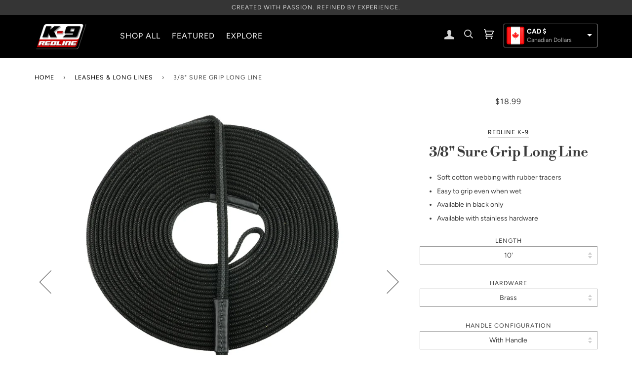

--- FILE ---
content_type: text/html; charset=utf-8
request_url: https://www.redlinek9.ca/collections/leashes-long-lines/products/3-8-sure-grip-long-line
body_size: 25709
content:
<!doctype html>
<!--[if lt IE 7]><html class="no-js lt-ie9 lt-ie8 lt-ie7" lang="en"> <![endif]-->
<!--[if IE 7]><html class="no-js lt-ie9 lt-ie8" lang="en"> <![endif]-->
<!--[if IE 8]><html class="no-js lt-ie9" lang="en"> <![endif]-->
<!--[if IE 9 ]><html class="ie9 no-js"> <![endif]-->
<!--[if (gt IE 9)|!(IE)]><!--> <html class="no-js"> <!--<![endif]-->
<head>

  <!-- ======================= Pipeline Theme V4.2 ========================= -->
  <meta charset="utf-8">
  <meta http-equiv="X-UA-Compatible" content="IE=edge,chrome=1">

  
    <link rel="shortcut icon" href="//www.redlinek9.ca/cdn/shop/files/k-9-redling-favicon_32x32.png?v=1614301216" type="image/png">
  

  <!-- Title and description ================================================ -->
  <title>
  Redline K-9 3/8&quot; Sure Grip Long Line &ndash; Redline K-9 Canada
  </title>

  
  <meta name="description" content="Redline K-9 Sure Grip long lines are made from soft cotton webbing with rubber tracers woven through the fabric. 3/8&quot; Sure Grip is made with a single row of tracers and is available with your choice of brass or stainless steel hardware.">
  

  <!-- Product meta ========================================================= -->
  <!-- /snippets/social-meta-tags.liquid -->


  <meta property="og:type" content="product">
  <meta property="og:title" content="3/8&quot; Sure Grip Long Line">
  
  <meta property="og:image" content="http://www.redlinek9.ca/cdn/shop/products/3_8_suregrip_brass_grande.jpg?v=1626716674">
  <meta property="og:image:secure_url" content="https://www.redlinek9.ca/cdn/shop/products/3_8_suregrip_brass_grande.jpg?v=1626716674">
  
  <meta property="og:image" content="http://www.redlinek9.ca/cdn/shop/products/1.2-brass-chart_60bdd4b8-20d4-4978-aa8f-262adc7121e4_grande.jpg?v=1626716694">
  <meta property="og:image:secure_url" content="https://www.redlinek9.ca/cdn/shop/products/1.2-brass-chart_60bdd4b8-20d4-4978-aa8f-262adc7121e4_grande.jpg?v=1626716694">
  
  <meta property="og:image" content="http://www.redlinek9.ca/cdn/shop/products/3_8_suregrip_brass_98dc0b7b-eca2-4bde-b60f-cfee20dff434_grande.jpg?v=1626716694">
  <meta property="og:image:secure_url" content="https://www.redlinek9.ca/cdn/shop/products/3_8_suregrip_brass_98dc0b7b-eca2-4bde-b60f-cfee20dff434_grande.jpg?v=1626716694">
  
  <meta property="og:price:amount" content="18.99">
  <meta property="og:price:currency" content="CAD">


  <meta property="og:description" content="Redline K-9 Sure Grip long lines are made from soft cotton webbing with rubber tracers woven through the fabric. 3/8&quot; Sure Grip is made with a single row of tracers and is available with your choice of brass or stainless steel hardware.">

  <meta property="og:url" content="https://www.redlinek9.ca/products/3-8-sure-grip-long-line">
  <meta property="og:site_name" content="Redline K-9 Canada">







  <meta name="twitter:card" content="product">
  <meta name="twitter:title" content="3/8" Sure Grip Long Line">
  <meta name="twitter:description" content="
Soft cotton webbing with rubber tracers
Easy to grip even when wet
Available in black only
Available with stainless hardware


Redline K-9 Sure Grip long lines are made from soft cotton webbing with rubber tracers woven through the fabric.  3/8&quot; Sure Grip is made with a single row of tracers and is available with your choice of brass or stainless steel hardware.">
  <meta name="twitter:image" content="https://www.redlinek9.ca/cdn/shop/products/3_8_suregrip_brass_medium.jpg?v=1626716674">
  <meta name="twitter:image:width" content="240">
  <meta name="twitter:image:height" content="240">
  <meta name="twitter:label1" content="Price">
  
  <meta name="twitter:data1" content="From $18.99 CAD">
  
  <meta name="twitter:label2" content="Brand">
  <meta name="twitter:data2" content="Redline K-9">
  



  <!-- Helpers ============================================================== -->
  <link rel="canonical" href="https://www.redlinek9.ca/products/3-8-sure-grip-long-line">
  <meta name="viewport" content="width=device-width,initial-scale=1">
  <meta name="theme-color" content="#000000">

  <!-- CSS ================================================================== -->
  <link href="//www.redlinek9.ca/cdn/shop/t/25/assets/theme.scss.css?v=99554527948640971611763575488" rel="stylesheet" type="text/css" media="all" />

  <!-- Vendor JS ============================================================ -->
  <script src="//www.redlinek9.ca/cdn/shop/t/25/assets/vendor.js?v=19349907457483068571590655517" type="text/javascript"></script>
  
   <!-- Site Selector JS ============================================================ -->
  <script src="//www.redlinek9.ca/cdn/shop/t/25/assets/jquery.ddslick.min.js?v=56845559078047921911623441258" type="text/javascript"></script>


  <!-- /snippets/oldIE-js.liquid -->


<!--[if lt IE 9]>
<script src="//cdnjs.cloudflare.com/ajax/libs/html5shiv/3.7.2/html5shiv.min.js" type="text/javascript"></script>
<script src="//www.redlinek9.ca/cdn/shop/t/25/assets/respond.min.js?v=52248677837542619231590655507" type="text/javascript"></script>
<script src="//www.redlinek9.ca/cdn/shop/t/25/assets/background_size_emu.js?v=20512233629963367491590655447" type="text/javascript"></script>
<link href="//www.redlinek9.ca/cdn/shop/t/25/assets/respond-proxy.html" id="respond-proxy" rel="respond-proxy" />
<link href="//www.redlinek9.ca/search?q=3646871091c9e5f64a88b0c808e170cb" id="respond-redirect" rel="respond-redirect" />
<script src="//www.redlinek9.ca/search?q=3646871091c9e5f64a88b0c808e170cb" type="text/javascript"></script>
<![endif]-->



  <script>
    var theme = {
      strings: {
        addToCart: "Add to Cart",
        soldOut: "Sold Out",
        unavailable: "Selection Unavailable",
        join: "Join Now"
      },
      moneyFormat: "\u003cspan class=money\u003e${{amount}}\u003c\/span\u003e"
    }
  </script>

  
  

  <!-- /snippets/fonts.liquid -->



  <!-- Header hook for plugins ============================================== -->
  
  


  
  

  <script>
    window.MeteorMenu = window.MeteorMenu || {};

    MeteorMenu.startedLoadingAt = Date.now();

    // Promise polyfill https://github.com/stefanpenner/es6-promise
    !function(t,e){"object"==typeof exports&&"undefined"!=typeof module?module.exports=e():"function"==typeof define&&define.amd?define(e):t.ES6Promise=e()}(this,function(){"use strict";function t(t){var e=typeof t;return null!==t&&("object"===e||"function"===e)}function e(t){return"function"==typeof t}function n(t){B=t}function r(t){G=t}function o(){return function(){return process.nextTick(a)}}function i(){return"undefined"!=typeof z?function(){z(a)}:c()}function s(){var t=0,e=new J(a),n=document.createTextNode("");return e.observe(n,{characterData:!0}),function(){n.data=t=++t%2}}function u(){var t=new MessageChannel;return t.port1.onmessage=a,function(){return t.port2.postMessage(0)}}function c(){var t=setTimeout;return function(){return t(a,1)}}function a(){for(var t=0;t<W;t+=2){var e=V[t],n=V[t+1];e(n),V[t]=void 0,V[t+1]=void 0}W=0}function f(){try{var t=Function("return this")().require("vertx");return z=t.runOnLoop||t.runOnContext,i()}catch(e){return c()}}function l(t,e){var n=this,r=new this.constructor(p);void 0===r[Z]&&O(r);var o=n._state;if(o){var i=arguments[o-1];G(function(){return P(o,r,i,n._result)})}else E(n,r,t,e);return r}function h(t){var e=this;if(t&&"object"==typeof t&&t.constructor===e)return t;var n=new e(p);return g(n,t),n}function p(){}function v(){return new TypeError("You cannot resolve a promise with itself")}function d(){return new TypeError("A promises callback cannot return that same promise.")}function _(t){try{return t.then}catch(e){return nt.error=e,nt}}function y(t,e,n,r){try{t.call(e,n,r)}catch(o){return o}}function m(t,e,n){G(function(t){var r=!1,o=y(n,e,function(n){r||(r=!0,e!==n?g(t,n):S(t,n))},function(e){r||(r=!0,j(t,e))},"Settle: "+(t._label||" unknown promise"));!r&&o&&(r=!0,j(t,o))},t)}function b(t,e){e._state===tt?S(t,e._result):e._state===et?j(t,e._result):E(e,void 0,function(e){return g(t,e)},function(e){return j(t,e)})}function w(t,n,r){n.constructor===t.constructor&&r===l&&n.constructor.resolve===h?b(t,n):r===nt?(j(t,nt.error),nt.error=null):void 0===r?S(t,n):e(r)?m(t,n,r):S(t,n)}function g(e,n){e===n?j(e,v()):t(n)?w(e,n,_(n)):S(e,n)}function A(t){t._onerror&&t._onerror(t._result),T(t)}function S(t,e){t._state===$&&(t._result=e,t._state=tt,0!==t._subscribers.length&&G(T,t))}function j(t,e){t._state===$&&(t._state=et,t._result=e,G(A,t))}function E(t,e,n,r){var o=t._subscribers,i=o.length;t._onerror=null,o[i]=e,o[i+tt]=n,o[i+et]=r,0===i&&t._state&&G(T,t)}function T(t){var e=t._subscribers,n=t._state;if(0!==e.length){for(var r=void 0,o=void 0,i=t._result,s=0;s<e.length;s+=3)r=e[s],o=e[s+n],r?P(n,r,o,i):o(i);t._subscribers.length=0}}function M(t,e){try{return t(e)}catch(n){return nt.error=n,nt}}function P(t,n,r,o){var i=e(r),s=void 0,u=void 0,c=void 0,a=void 0;if(i){if(s=M(r,o),s===nt?(a=!0,u=s.error,s.error=null):c=!0,n===s)return void j(n,d())}else s=o,c=!0;n._state!==$||(i&&c?g(n,s):a?j(n,u):t===tt?S(n,s):t===et&&j(n,s))}function x(t,e){try{e(function(e){g(t,e)},function(e){j(t,e)})}catch(n){j(t,n)}}function C(){return rt++}function O(t){t[Z]=rt++,t._state=void 0,t._result=void 0,t._subscribers=[]}function k(){return new Error("Array Methods must be provided an Array")}function F(t){return new ot(this,t).promise}function Y(t){var e=this;return new e(U(t)?function(n,r){for(var o=t.length,i=0;i<o;i++)e.resolve(t[i]).then(n,r)}:function(t,e){return e(new TypeError("You must pass an array to race."))})}function q(t){var e=this,n=new e(p);return j(n,t),n}function D(){throw new TypeError("You must pass a resolver function as the first argument to the promise constructor")}function K(){throw new TypeError("Failed to construct 'Promise': Please use the 'new' operator, this object constructor cannot be called as a function.")}function L(){var t=void 0;if("undefined"!=typeof global)t=global;else if("undefined"!=typeof self)t=self;else try{t=Function("return this")()}catch(e){throw new Error("polyfill failed because global object is unavailable in this environment")}var n=t.Promise;if(n){var r=null;try{r=Object.prototype.toString.call(n.resolve())}catch(e){}if("[object Promise]"===r&&!n.cast)return}t.Promise=it}var N=void 0;N=Array.isArray?Array.isArray:function(t){return"[object Array]"===Object.prototype.toString.call(t)};var U=N,W=0,z=void 0,B=void 0,G=function(t,e){V[W]=t,V[W+1]=e,W+=2,2===W&&(B?B(a):X())},H="undefined"!=typeof window?window:void 0,I=H||{},J=I.MutationObserver||I.WebKitMutationObserver,Q="undefined"==typeof self&&"undefined"!=typeof process&&"[object process]"==={}.toString.call(process),R="undefined"!=typeof Uint8ClampedArray&&"undefined"!=typeof importScripts&&"undefined"!=typeof MessageChannel,V=new Array(1e3),X=void 0;X=Q?o():J?s():R?u():void 0===H&&"function"==typeof require?f():c();var Z=Math.random().toString(36).substring(2),$=void 0,tt=1,et=2,nt={error:null},rt=0,ot=function(){function t(t,e){this._instanceConstructor=t,this.promise=new t(p),this.promise[Z]||O(this.promise),U(e)?(this.length=e.length,this._remaining=e.length,this._result=new Array(this.length),0===this.length?S(this.promise,this._result):(this.length=this.length||0,this._enumerate(e),0===this._remaining&&S(this.promise,this._result))):j(this.promise,k())}return t.prototype._enumerate=function(t){for(var e=0;this._state===$&&e<t.length;e++)this._eachEntry(t[e],e)},t.prototype._eachEntry=function(t,e){var n=this._instanceConstructor,r=n.resolve;if(r===h){var o=_(t);if(o===l&&t._state!==$)this._settledAt(t._state,e,t._result);else if("function"!=typeof o)this._remaining--,this._result[e]=t;else if(n===it){var i=new n(p);w(i,t,o),this._willSettleAt(i,e)}else this._willSettleAt(new n(function(e){return e(t)}),e)}else this._willSettleAt(r(t),e)},t.prototype._settledAt=function(t,e,n){var r=this.promise;r._state===$&&(this._remaining--,t===et?j(r,n):this._result[e]=n),0===this._remaining&&S(r,this._result)},t.prototype._willSettleAt=function(t,e){var n=this;E(t,void 0,function(t){return n._settledAt(tt,e,t)},function(t){return n._settledAt(et,e,t)})},t}(),it=function(){function t(e){this[Z]=C(),this._result=this._state=void 0,this._subscribers=[],p!==e&&("function"!=typeof e&&D(),this instanceof t?x(this,e):K())}return t.prototype["catch"]=function(t){return this.then(null,t)},t.prototype["finally"]=function(t){var n=this,r=n.constructor;return e(t)?n.then(function(e){return r.resolve(t()).then(function(){return e})},function(e){return r.resolve(t()).then(function(){throw e})}):n.then(t,t)},t}();return it.prototype.then=l,it.all=F,it.race=Y,it.resolve=h,it.reject=q,it._setScheduler=n,it._setAsap=r,it._asap=G,it.polyfill=L,it.Promise=it,it.polyfill(),it});

    // Fetch polyfill https://github.com/developit/unfetch
    self.fetch||(self.fetch=function(e,n){return n=n||{},new Promise(function(t,s){var r=new XMLHttpRequest,o=[],u=[],i={},a=function(){return{ok:2==(r.status/100|0),statusText:r.statusText,status:r.status,url:r.responseURL,text:function(){return Promise.resolve(r.responseText)},json:function(){return Promise.resolve(JSON.parse(r.responseText))},blob:function(){return Promise.resolve(new Blob([r.response]))},clone:a,headers:{keys:function(){return o},entries:function(){return u},get:function(e){return i[e.toLowerCase()]},has:function(e){return e.toLowerCase()in i}}}};for(var c in r.open(n.method||"get",e,!0),r.onload=function(){r.getAllResponseHeaders().replace(/^(.*?):[^\S\n]*([\s\S]*?)$/gm,function(e,n,t){o.push(n=n.toLowerCase()),u.push([n,t]),i[n]=i[n]?i[n]+","+t:t}),t(a())},r.onerror=s,r.withCredentials="include"==n.credentials,n.headers)r.setRequestHeader(c,n.headers[c]);r.send(n.body||null)})});

  
    MeteorMenu.loadData=function(){function e(){return new Promise(function(e){var t=document.createElement("link");t.rel="stylesheet",t.href="//www.redlinek9.ca/cdn/shop/t/25/assets/meteor-menu.css?v=92710042867692501381621013585",t.onload=function(){e()},document.head.appendChild(t)})}function t(){window.performance&&1==window.performance.navigation.type?sessionStorage.removeItem(i):window.performance||sessionStorage.removeItem(i)}function n(){return t(),new Promise(function(e,t){function n(t){return MeteorMenu.data=t,e()}var s=r();if(s)return n(s);fetch(a,{credentials:"include"}).then(function(e){return e.text()}).then(function(e){const t=document.createElement("html");t.innerHTML=e;const r=t.querySelector("script#meteor-menu-data");if(!r)throw new Error("[Meteor Mega Menus] Could not find script#meteor-menu-data in async menu data endpoint");const a=JSON.parse(r.textContent);o(a),sessionStorage.setItem(i,JSON.stringify(a)),n(a)})["catch"](function(e){t(e)})})}function r(){var e=sessionStorage.getItem(i);if(e)try{return JSON.parse(e)}catch(t){console.warn("Meteor Mega Menus: Malformed cached menu data, expected a JSON string but instead got:",e),console.warn("If you are seeing this error, please get in touch with us at support@heliumdev.com"),sessionStorage.removeItem(i)}}function o(e){var t=[],n={linklists:function(e){if(!(e instanceof Object))return"linklists must be an Object"}};for(var r in n){var o=e[r],a=n[r](o);a&&t.push({key:r,error:a,value:o})}if(t.length>0)throw console.error("Meteor Mega Menus: Invalid keys detected in menu data",t),new Error("Malformed menu data")}var a="/products?view=meteor&timestamp="+Date.now(),i="meteor:menu_data",s=[e(),n()];Promise.all(s).then(function(){MeteorMenu.loaded=!0,MeteorMenu.dataReady&&MeteorMenu.dataReady()})["catch"](function(e){throw console.error("Meteor Mega Menus: Encountered an error while attempting to fetchMenuData from '"+a+"'"),new Error(e)})},MeteorMenu.loadData();
  

  </script>

  <script type="text/javascript" src="//www.redlinek9.ca/cdn/shop/t/25/assets/meteor-menu.js?v=165128778905851105411621013585" async></script>


  <script>window.performance && window.performance.mark && window.performance.mark('shopify.content_for_header.start');</script><meta id="shopify-digital-wallet" name="shopify-digital-wallet" content="/11463458874/digital_wallets/dialog">
<meta name="shopify-checkout-api-token" content="ab6dd291fbbe4b1b25cf48c20268a295">
<meta id="in-context-paypal-metadata" data-shop-id="11463458874" data-venmo-supported="false" data-environment="production" data-locale="en_US" data-paypal-v4="true" data-currency="CAD">
<link rel="alternate" type="application/json+oembed" href="https://www.redlinek9.ca/products/3-8-sure-grip-long-line.oembed">
<script async="async" src="/checkouts/internal/preloads.js?locale=en-CA"></script>
<link rel="preconnect" href="https://shop.app" crossorigin="anonymous">
<script async="async" src="https://shop.app/checkouts/internal/preloads.js?locale=en-CA&shop_id=11463458874" crossorigin="anonymous"></script>
<script id="apple-pay-shop-capabilities" type="application/json">{"shopId":11463458874,"countryCode":"CA","currencyCode":"CAD","merchantCapabilities":["supports3DS"],"merchantId":"gid:\/\/shopify\/Shop\/11463458874","merchantName":"Redline K-9 Canada","requiredBillingContactFields":["postalAddress","email","phone"],"requiredShippingContactFields":["postalAddress","email","phone"],"shippingType":"shipping","supportedNetworks":["visa","masterCard","amex","discover","interac","jcb"],"total":{"type":"pending","label":"Redline K-9 Canada","amount":"1.00"},"shopifyPaymentsEnabled":true,"supportsSubscriptions":true}</script>
<script id="shopify-features" type="application/json">{"accessToken":"ab6dd291fbbe4b1b25cf48c20268a295","betas":["rich-media-storefront-analytics"],"domain":"www.redlinek9.ca","predictiveSearch":true,"shopId":11463458874,"locale":"en"}</script>
<script>var Shopify = Shopify || {};
Shopify.shop = "redline-k-9.myshopify.com";
Shopify.locale = "en";
Shopify.currency = {"active":"CAD","rate":"1.0"};
Shopify.country = "CA";
Shopify.theme = {"name":"Pipeline Customized Canada (2021-06-11)","id":82963038274,"schema_name":"Pipeline","schema_version":"4.2","theme_store_id":739,"role":"main"};
Shopify.theme.handle = "null";
Shopify.theme.style = {"id":null,"handle":null};
Shopify.cdnHost = "www.redlinek9.ca/cdn";
Shopify.routes = Shopify.routes || {};
Shopify.routes.root = "/";</script>
<script type="module">!function(o){(o.Shopify=o.Shopify||{}).modules=!0}(window);</script>
<script>!function(o){function n(){var o=[];function n(){o.push(Array.prototype.slice.apply(arguments))}return n.q=o,n}var t=o.Shopify=o.Shopify||{};t.loadFeatures=n(),t.autoloadFeatures=n()}(window);</script>
<script>
  window.ShopifyPay = window.ShopifyPay || {};
  window.ShopifyPay.apiHost = "shop.app\/pay";
  window.ShopifyPay.redirectState = null;
</script>
<script id="shop-js-analytics" type="application/json">{"pageType":"product"}</script>
<script defer="defer" async type="module" src="//www.redlinek9.ca/cdn/shopifycloud/shop-js/modules/v2/client.init-shop-cart-sync_BT-GjEfc.en.esm.js"></script>
<script defer="defer" async type="module" src="//www.redlinek9.ca/cdn/shopifycloud/shop-js/modules/v2/chunk.common_D58fp_Oc.esm.js"></script>
<script defer="defer" async type="module" src="//www.redlinek9.ca/cdn/shopifycloud/shop-js/modules/v2/chunk.modal_xMitdFEc.esm.js"></script>
<script type="module">
  await import("//www.redlinek9.ca/cdn/shopifycloud/shop-js/modules/v2/client.init-shop-cart-sync_BT-GjEfc.en.esm.js");
await import("//www.redlinek9.ca/cdn/shopifycloud/shop-js/modules/v2/chunk.common_D58fp_Oc.esm.js");
await import("//www.redlinek9.ca/cdn/shopifycloud/shop-js/modules/v2/chunk.modal_xMitdFEc.esm.js");

  window.Shopify.SignInWithShop?.initShopCartSync?.({"fedCMEnabled":true,"windoidEnabled":true});

</script>
<script>
  window.Shopify = window.Shopify || {};
  if (!window.Shopify.featureAssets) window.Shopify.featureAssets = {};
  window.Shopify.featureAssets['shop-js'] = {"shop-cart-sync":["modules/v2/client.shop-cart-sync_DZOKe7Ll.en.esm.js","modules/v2/chunk.common_D58fp_Oc.esm.js","modules/v2/chunk.modal_xMitdFEc.esm.js"],"init-fed-cm":["modules/v2/client.init-fed-cm_B6oLuCjv.en.esm.js","modules/v2/chunk.common_D58fp_Oc.esm.js","modules/v2/chunk.modal_xMitdFEc.esm.js"],"shop-cash-offers":["modules/v2/client.shop-cash-offers_D2sdYoxE.en.esm.js","modules/v2/chunk.common_D58fp_Oc.esm.js","modules/v2/chunk.modal_xMitdFEc.esm.js"],"shop-login-button":["modules/v2/client.shop-login-button_QeVjl5Y3.en.esm.js","modules/v2/chunk.common_D58fp_Oc.esm.js","modules/v2/chunk.modal_xMitdFEc.esm.js"],"pay-button":["modules/v2/client.pay-button_DXTOsIq6.en.esm.js","modules/v2/chunk.common_D58fp_Oc.esm.js","modules/v2/chunk.modal_xMitdFEc.esm.js"],"shop-button":["modules/v2/client.shop-button_DQZHx9pm.en.esm.js","modules/v2/chunk.common_D58fp_Oc.esm.js","modules/v2/chunk.modal_xMitdFEc.esm.js"],"avatar":["modules/v2/client.avatar_BTnouDA3.en.esm.js"],"init-windoid":["modules/v2/client.init-windoid_CR1B-cfM.en.esm.js","modules/v2/chunk.common_D58fp_Oc.esm.js","modules/v2/chunk.modal_xMitdFEc.esm.js"],"init-shop-for-new-customer-accounts":["modules/v2/client.init-shop-for-new-customer-accounts_C_vY_xzh.en.esm.js","modules/v2/client.shop-login-button_QeVjl5Y3.en.esm.js","modules/v2/chunk.common_D58fp_Oc.esm.js","modules/v2/chunk.modal_xMitdFEc.esm.js"],"init-shop-email-lookup-coordinator":["modules/v2/client.init-shop-email-lookup-coordinator_BI7n9ZSv.en.esm.js","modules/v2/chunk.common_D58fp_Oc.esm.js","modules/v2/chunk.modal_xMitdFEc.esm.js"],"init-shop-cart-sync":["modules/v2/client.init-shop-cart-sync_BT-GjEfc.en.esm.js","modules/v2/chunk.common_D58fp_Oc.esm.js","modules/v2/chunk.modal_xMitdFEc.esm.js"],"shop-toast-manager":["modules/v2/client.shop-toast-manager_DiYdP3xc.en.esm.js","modules/v2/chunk.common_D58fp_Oc.esm.js","modules/v2/chunk.modal_xMitdFEc.esm.js"],"init-customer-accounts":["modules/v2/client.init-customer-accounts_D9ZNqS-Q.en.esm.js","modules/v2/client.shop-login-button_QeVjl5Y3.en.esm.js","modules/v2/chunk.common_D58fp_Oc.esm.js","modules/v2/chunk.modal_xMitdFEc.esm.js"],"init-customer-accounts-sign-up":["modules/v2/client.init-customer-accounts-sign-up_iGw4briv.en.esm.js","modules/v2/client.shop-login-button_QeVjl5Y3.en.esm.js","modules/v2/chunk.common_D58fp_Oc.esm.js","modules/v2/chunk.modal_xMitdFEc.esm.js"],"shop-follow-button":["modules/v2/client.shop-follow-button_CqMgW2wH.en.esm.js","modules/v2/chunk.common_D58fp_Oc.esm.js","modules/v2/chunk.modal_xMitdFEc.esm.js"],"checkout-modal":["modules/v2/client.checkout-modal_xHeaAweL.en.esm.js","modules/v2/chunk.common_D58fp_Oc.esm.js","modules/v2/chunk.modal_xMitdFEc.esm.js"],"shop-login":["modules/v2/client.shop-login_D91U-Q7h.en.esm.js","modules/v2/chunk.common_D58fp_Oc.esm.js","modules/v2/chunk.modal_xMitdFEc.esm.js"],"lead-capture":["modules/v2/client.lead-capture_BJmE1dJe.en.esm.js","modules/v2/chunk.common_D58fp_Oc.esm.js","modules/v2/chunk.modal_xMitdFEc.esm.js"],"payment-terms":["modules/v2/client.payment-terms_Ci9AEqFq.en.esm.js","modules/v2/chunk.common_D58fp_Oc.esm.js","modules/v2/chunk.modal_xMitdFEc.esm.js"]};
</script>
<script>(function() {
  var isLoaded = false;
  function asyncLoad() {
    if (isLoaded) return;
    isLoaded = true;
    var urls = ["https:\/\/cdn.shopify.com\/s\/files\/1\/0114\/6345\/8874\/t\/25\/assets\/verify-meteor-menu.js?meteor_tier=premium\u0026shop=redline-k-9.myshopify.com"];
    for (var i = 0; i < urls.length; i++) {
      var s = document.createElement('script');
      s.type = 'text/javascript';
      s.async = true;
      s.src = urls[i];
      var x = document.getElementsByTagName('script')[0];
      x.parentNode.insertBefore(s, x);
    }
  };
  if(window.attachEvent) {
    window.attachEvent('onload', asyncLoad);
  } else {
    window.addEventListener('load', asyncLoad, false);
  }
})();</script>
<script id="__st">var __st={"a":11463458874,"offset":-28800,"reqid":"71ef9526-9c2b-4378-b61a-6d95fcaa31c4-1769142223","pageurl":"www.redlinek9.ca\/collections\/leashes-long-lines\/products\/3-8-sure-grip-long-line","u":"5b5cd1ebf7e8","p":"product","rtyp":"product","rid":6612018102338};</script>
<script>window.ShopifyPaypalV4VisibilityTracking = true;</script>
<script id="captcha-bootstrap">!function(){'use strict';const t='contact',e='account',n='new_comment',o=[[t,t],['blogs',n],['comments',n],[t,'customer']],c=[[e,'customer_login'],[e,'guest_login'],[e,'recover_customer_password'],[e,'create_customer']],r=t=>t.map((([t,e])=>`form[action*='/${t}']:not([data-nocaptcha='true']) input[name='form_type'][value='${e}']`)).join(','),a=t=>()=>t?[...document.querySelectorAll(t)].map((t=>t.form)):[];function s(){const t=[...o],e=r(t);return a(e)}const i='password',u='form_key',d=['recaptcha-v3-token','g-recaptcha-response','h-captcha-response',i],f=()=>{try{return window.sessionStorage}catch{return}},m='__shopify_v',_=t=>t.elements[u];function p(t,e,n=!1){try{const o=window.sessionStorage,c=JSON.parse(o.getItem(e)),{data:r}=function(t){const{data:e,action:n}=t;return t[m]||n?{data:e,action:n}:{data:t,action:n}}(c);for(const[e,n]of Object.entries(r))t.elements[e]&&(t.elements[e].value=n);n&&o.removeItem(e)}catch(o){console.error('form repopulation failed',{error:o})}}const l='form_type',E='cptcha';function T(t){t.dataset[E]=!0}const w=window,h=w.document,L='Shopify',v='ce_forms',y='captcha';let A=!1;((t,e)=>{const n=(g='f06e6c50-85a8-45c8-87d0-21a2b65856fe',I='https://cdn.shopify.com/shopifycloud/storefront-forms-hcaptcha/ce_storefront_forms_captcha_hcaptcha.v1.5.2.iife.js',D={infoText:'Protected by hCaptcha',privacyText:'Privacy',termsText:'Terms'},(t,e,n)=>{const o=w[L][v],c=o.bindForm;if(c)return c(t,g,e,D).then(n);var r;o.q.push([[t,g,e,D],n]),r=I,A||(h.body.append(Object.assign(h.createElement('script'),{id:'captcha-provider',async:!0,src:r})),A=!0)});var g,I,D;w[L]=w[L]||{},w[L][v]=w[L][v]||{},w[L][v].q=[],w[L][y]=w[L][y]||{},w[L][y].protect=function(t,e){n(t,void 0,e),T(t)},Object.freeze(w[L][y]),function(t,e,n,w,h,L){const[v,y,A,g]=function(t,e,n){const i=e?o:[],u=t?c:[],d=[...i,...u],f=r(d),m=r(i),_=r(d.filter((([t,e])=>n.includes(e))));return[a(f),a(m),a(_),s()]}(w,h,L),I=t=>{const e=t.target;return e instanceof HTMLFormElement?e:e&&e.form},D=t=>v().includes(t);t.addEventListener('submit',(t=>{const e=I(t);if(!e)return;const n=D(e)&&!e.dataset.hcaptchaBound&&!e.dataset.recaptchaBound,o=_(e),c=g().includes(e)&&(!o||!o.value);(n||c)&&t.preventDefault(),c&&!n&&(function(t){try{if(!f())return;!function(t){const e=f();if(!e)return;const n=_(t);if(!n)return;const o=n.value;o&&e.removeItem(o)}(t);const e=Array.from(Array(32),(()=>Math.random().toString(36)[2])).join('');!function(t,e){_(t)||t.append(Object.assign(document.createElement('input'),{type:'hidden',name:u})),t.elements[u].value=e}(t,e),function(t,e){const n=f();if(!n)return;const o=[...t.querySelectorAll(`input[type='${i}']`)].map((({name:t})=>t)),c=[...d,...o],r={};for(const[a,s]of new FormData(t).entries())c.includes(a)||(r[a]=s);n.setItem(e,JSON.stringify({[m]:1,action:t.action,data:r}))}(t,e)}catch(e){console.error('failed to persist form',e)}}(e),e.submit())}));const S=(t,e)=>{t&&!t.dataset[E]&&(n(t,e.some((e=>e===t))),T(t))};for(const o of['focusin','change'])t.addEventListener(o,(t=>{const e=I(t);D(e)&&S(e,y())}));const B=e.get('form_key'),M=e.get(l),P=B&&M;t.addEventListener('DOMContentLoaded',(()=>{const t=y();if(P)for(const e of t)e.elements[l].value===M&&p(e,B);[...new Set([...A(),...v().filter((t=>'true'===t.dataset.shopifyCaptcha))])].forEach((e=>S(e,t)))}))}(h,new URLSearchParams(w.location.search),n,t,e,['guest_login'])})(!0,!1)}();</script>
<script integrity="sha256-4kQ18oKyAcykRKYeNunJcIwy7WH5gtpwJnB7kiuLZ1E=" data-source-attribution="shopify.loadfeatures" defer="defer" src="//www.redlinek9.ca/cdn/shopifycloud/storefront/assets/storefront/load_feature-a0a9edcb.js" crossorigin="anonymous"></script>
<script crossorigin="anonymous" defer="defer" src="//www.redlinek9.ca/cdn/shopifycloud/storefront/assets/shopify_pay/storefront-65b4c6d7.js?v=20250812"></script>
<script data-source-attribution="shopify.dynamic_checkout.dynamic.init">var Shopify=Shopify||{};Shopify.PaymentButton=Shopify.PaymentButton||{isStorefrontPortableWallets:!0,init:function(){window.Shopify.PaymentButton.init=function(){};var t=document.createElement("script");t.src="https://www.redlinek9.ca/cdn/shopifycloud/portable-wallets/latest/portable-wallets.en.js",t.type="module",document.head.appendChild(t)}};
</script>
<script data-source-attribution="shopify.dynamic_checkout.buyer_consent">
  function portableWalletsHideBuyerConsent(e){var t=document.getElementById("shopify-buyer-consent"),n=document.getElementById("shopify-subscription-policy-button");t&&n&&(t.classList.add("hidden"),t.setAttribute("aria-hidden","true"),n.removeEventListener("click",e))}function portableWalletsShowBuyerConsent(e){var t=document.getElementById("shopify-buyer-consent"),n=document.getElementById("shopify-subscription-policy-button");t&&n&&(t.classList.remove("hidden"),t.removeAttribute("aria-hidden"),n.addEventListener("click",e))}window.Shopify?.PaymentButton&&(window.Shopify.PaymentButton.hideBuyerConsent=portableWalletsHideBuyerConsent,window.Shopify.PaymentButton.showBuyerConsent=portableWalletsShowBuyerConsent);
</script>
<script data-source-attribution="shopify.dynamic_checkout.cart.bootstrap">document.addEventListener("DOMContentLoaded",(function(){function t(){return document.querySelector("shopify-accelerated-checkout-cart, shopify-accelerated-checkout")}if(t())Shopify.PaymentButton.init();else{new MutationObserver((function(e,n){t()&&(Shopify.PaymentButton.init(),n.disconnect())})).observe(document.body,{childList:!0,subtree:!0})}}));
</script>
<link id="shopify-accelerated-checkout-styles" rel="stylesheet" media="screen" href="https://www.redlinek9.ca/cdn/shopifycloud/portable-wallets/latest/accelerated-checkout-backwards-compat.css" crossorigin="anonymous">
<style id="shopify-accelerated-checkout-cart">
        #shopify-buyer-consent {
  margin-top: 1em;
  display: inline-block;
  width: 100%;
}

#shopify-buyer-consent.hidden {
  display: none;
}

#shopify-subscription-policy-button {
  background: none;
  border: none;
  padding: 0;
  text-decoration: underline;
  font-size: inherit;
  cursor: pointer;
}

#shopify-subscription-policy-button::before {
  box-shadow: none;
}

      </style>

<script>window.performance && window.performance.mark && window.performance.mark('shopify.content_for_header.end');</script>

<script>
window.mlvedaShopCurrency = "CAD";
window.shopCurrency = "CAD";
window.supported_currencies = "CAD USD";
</script><link href="https://monorail-edge.shopifysvc.com" rel="dns-prefetch">
<script>(function(){if ("sendBeacon" in navigator && "performance" in window) {try {var session_token_from_headers = performance.getEntriesByType('navigation')[0].serverTiming.find(x => x.name == '_s').description;} catch {var session_token_from_headers = undefined;}var session_cookie_matches = document.cookie.match(/_shopify_s=([^;]*)/);var session_token_from_cookie = session_cookie_matches && session_cookie_matches.length === 2 ? session_cookie_matches[1] : "";var session_token = session_token_from_headers || session_token_from_cookie || "";function handle_abandonment_event(e) {var entries = performance.getEntries().filter(function(entry) {return /monorail-edge.shopifysvc.com/.test(entry.name);});if (!window.abandonment_tracked && entries.length === 0) {window.abandonment_tracked = true;var currentMs = Date.now();var navigation_start = performance.timing.navigationStart;var payload = {shop_id: 11463458874,url: window.location.href,navigation_start,duration: currentMs - navigation_start,session_token,page_type: "product"};window.navigator.sendBeacon("https://monorail-edge.shopifysvc.com/v1/produce", JSON.stringify({schema_id: "online_store_buyer_site_abandonment/1.1",payload: payload,metadata: {event_created_at_ms: currentMs,event_sent_at_ms: currentMs}}));}}window.addEventListener('pagehide', handle_abandonment_event);}}());</script>
<script id="web-pixels-manager-setup">(function e(e,d,r,n,o){if(void 0===o&&(o={}),!Boolean(null===(a=null===(i=window.Shopify)||void 0===i?void 0:i.analytics)||void 0===a?void 0:a.replayQueue)){var i,a;window.Shopify=window.Shopify||{};var t=window.Shopify;t.analytics=t.analytics||{};var s=t.analytics;s.replayQueue=[],s.publish=function(e,d,r){return s.replayQueue.push([e,d,r]),!0};try{self.performance.mark("wpm:start")}catch(e){}var l=function(){var e={modern:/Edge?\/(1{2}[4-9]|1[2-9]\d|[2-9]\d{2}|\d{4,})\.\d+(\.\d+|)|Firefox\/(1{2}[4-9]|1[2-9]\d|[2-9]\d{2}|\d{4,})\.\d+(\.\d+|)|Chrom(ium|e)\/(9{2}|\d{3,})\.\d+(\.\d+|)|(Maci|X1{2}).+ Version\/(15\.\d+|(1[6-9]|[2-9]\d|\d{3,})\.\d+)([,.]\d+|)( \(\w+\)|)( Mobile\/\w+|) Safari\/|Chrome.+OPR\/(9{2}|\d{3,})\.\d+\.\d+|(CPU[ +]OS|iPhone[ +]OS|CPU[ +]iPhone|CPU IPhone OS|CPU iPad OS)[ +]+(15[._]\d+|(1[6-9]|[2-9]\d|\d{3,})[._]\d+)([._]\d+|)|Android:?[ /-](13[3-9]|1[4-9]\d|[2-9]\d{2}|\d{4,})(\.\d+|)(\.\d+|)|Android.+Firefox\/(13[5-9]|1[4-9]\d|[2-9]\d{2}|\d{4,})\.\d+(\.\d+|)|Android.+Chrom(ium|e)\/(13[3-9]|1[4-9]\d|[2-9]\d{2}|\d{4,})\.\d+(\.\d+|)|SamsungBrowser\/([2-9]\d|\d{3,})\.\d+/,legacy:/Edge?\/(1[6-9]|[2-9]\d|\d{3,})\.\d+(\.\d+|)|Firefox\/(5[4-9]|[6-9]\d|\d{3,})\.\d+(\.\d+|)|Chrom(ium|e)\/(5[1-9]|[6-9]\d|\d{3,})\.\d+(\.\d+|)([\d.]+$|.*Safari\/(?![\d.]+ Edge\/[\d.]+$))|(Maci|X1{2}).+ Version\/(10\.\d+|(1[1-9]|[2-9]\d|\d{3,})\.\d+)([,.]\d+|)( \(\w+\)|)( Mobile\/\w+|) Safari\/|Chrome.+OPR\/(3[89]|[4-9]\d|\d{3,})\.\d+\.\d+|(CPU[ +]OS|iPhone[ +]OS|CPU[ +]iPhone|CPU IPhone OS|CPU iPad OS)[ +]+(10[._]\d+|(1[1-9]|[2-9]\d|\d{3,})[._]\d+)([._]\d+|)|Android:?[ /-](13[3-9]|1[4-9]\d|[2-9]\d{2}|\d{4,})(\.\d+|)(\.\d+|)|Mobile Safari.+OPR\/([89]\d|\d{3,})\.\d+\.\d+|Android.+Firefox\/(13[5-9]|1[4-9]\d|[2-9]\d{2}|\d{4,})\.\d+(\.\d+|)|Android.+Chrom(ium|e)\/(13[3-9]|1[4-9]\d|[2-9]\d{2}|\d{4,})\.\d+(\.\d+|)|Android.+(UC? ?Browser|UCWEB|U3)[ /]?(15\.([5-9]|\d{2,})|(1[6-9]|[2-9]\d|\d{3,})\.\d+)\.\d+|SamsungBrowser\/(5\.\d+|([6-9]|\d{2,})\.\d+)|Android.+MQ{2}Browser\/(14(\.(9|\d{2,})|)|(1[5-9]|[2-9]\d|\d{3,})(\.\d+|))(\.\d+|)|K[Aa][Ii]OS\/(3\.\d+|([4-9]|\d{2,})\.\d+)(\.\d+|)/},d=e.modern,r=e.legacy,n=navigator.userAgent;return n.match(d)?"modern":n.match(r)?"legacy":"unknown"}(),u="modern"===l?"modern":"legacy",c=(null!=n?n:{modern:"",legacy:""})[u],f=function(e){return[e.baseUrl,"/wpm","/b",e.hashVersion,"modern"===e.buildTarget?"m":"l",".js"].join("")}({baseUrl:d,hashVersion:r,buildTarget:u}),m=function(e){var d=e.version,r=e.bundleTarget,n=e.surface,o=e.pageUrl,i=e.monorailEndpoint;return{emit:function(e){var a=e.status,t=e.errorMsg,s=(new Date).getTime(),l=JSON.stringify({metadata:{event_sent_at_ms:s},events:[{schema_id:"web_pixels_manager_load/3.1",payload:{version:d,bundle_target:r,page_url:o,status:a,surface:n,error_msg:t},metadata:{event_created_at_ms:s}}]});if(!i)return console&&console.warn&&console.warn("[Web Pixels Manager] No Monorail endpoint provided, skipping logging."),!1;try{return self.navigator.sendBeacon.bind(self.navigator)(i,l)}catch(e){}var u=new XMLHttpRequest;try{return u.open("POST",i,!0),u.setRequestHeader("Content-Type","text/plain"),u.send(l),!0}catch(e){return console&&console.warn&&console.warn("[Web Pixels Manager] Got an unhandled error while logging to Monorail."),!1}}}}({version:r,bundleTarget:l,surface:e.surface,pageUrl:self.location.href,monorailEndpoint:e.monorailEndpoint});try{o.browserTarget=l,function(e){var d=e.src,r=e.async,n=void 0===r||r,o=e.onload,i=e.onerror,a=e.sri,t=e.scriptDataAttributes,s=void 0===t?{}:t,l=document.createElement("script"),u=document.querySelector("head"),c=document.querySelector("body");if(l.async=n,l.src=d,a&&(l.integrity=a,l.crossOrigin="anonymous"),s)for(var f in s)if(Object.prototype.hasOwnProperty.call(s,f))try{l.dataset[f]=s[f]}catch(e){}if(o&&l.addEventListener("load",o),i&&l.addEventListener("error",i),u)u.appendChild(l);else{if(!c)throw new Error("Did not find a head or body element to append the script");c.appendChild(l)}}({src:f,async:!0,onload:function(){if(!function(){var e,d;return Boolean(null===(d=null===(e=window.Shopify)||void 0===e?void 0:e.analytics)||void 0===d?void 0:d.initialized)}()){var d=window.webPixelsManager.init(e)||void 0;if(d){var r=window.Shopify.analytics;r.replayQueue.forEach((function(e){var r=e[0],n=e[1],o=e[2];d.publishCustomEvent(r,n,o)})),r.replayQueue=[],r.publish=d.publishCustomEvent,r.visitor=d.visitor,r.initialized=!0}}},onerror:function(){return m.emit({status:"failed",errorMsg:"".concat(f," has failed to load")})},sri:function(e){var d=/^sha384-[A-Za-z0-9+/=]+$/;return"string"==typeof e&&d.test(e)}(c)?c:"",scriptDataAttributes:o}),m.emit({status:"loading"})}catch(e){m.emit({status:"failed",errorMsg:(null==e?void 0:e.message)||"Unknown error"})}}})({shopId: 11463458874,storefrontBaseUrl: "https://www.redlinek9.ca",extensionsBaseUrl: "https://extensions.shopifycdn.com/cdn/shopifycloud/web-pixels-manager",monorailEndpoint: "https://monorail-edge.shopifysvc.com/unstable/produce_batch",surface: "storefront-renderer",enabledBetaFlags: ["2dca8a86"],webPixelsConfigList: [{"id":"shopify-app-pixel","configuration":"{}","eventPayloadVersion":"v1","runtimeContext":"STRICT","scriptVersion":"0450","apiClientId":"shopify-pixel","type":"APP","privacyPurposes":["ANALYTICS","MARKETING"]},{"id":"shopify-custom-pixel","eventPayloadVersion":"v1","runtimeContext":"LAX","scriptVersion":"0450","apiClientId":"shopify-pixel","type":"CUSTOM","privacyPurposes":["ANALYTICS","MARKETING"]}],isMerchantRequest: false,initData: {"shop":{"name":"Redline K-9 Canada","paymentSettings":{"currencyCode":"CAD"},"myshopifyDomain":"redline-k-9.myshopify.com","countryCode":"CA","storefrontUrl":"https:\/\/www.redlinek9.ca"},"customer":null,"cart":null,"checkout":null,"productVariants":[{"price":{"amount":18.99,"currencyCode":"CAD"},"product":{"title":"3\/8\" Sure Grip Long Line","vendor":"Redline K-9","id":"6612018102338","untranslatedTitle":"3\/8\" Sure Grip Long Line","url":"\/products\/3-8-sure-grip-long-line","type":"Leash"},"id":"39418425245762","image":{"src":"\/\/www.redlinek9.ca\/cdn\/shop\/products\/3_8_suregrip_brass_98dc0b7b-eca2-4bde-b60f-cfee20dff434.jpg?v=1626716694"},"sku":"2740001000","title":"10' \/ Brass","untranslatedTitle":"10' \/ Brass"},{"price":{"amount":24.99,"currencyCode":"CAD"},"product":{"title":"3\/8\" Sure Grip Long Line","vendor":"Redline K-9","id":"6612018102338","untranslatedTitle":"3\/8\" Sure Grip Long Line","url":"\/products\/3-8-sure-grip-long-line","type":"Leash"},"id":"39418425278530","image":{"src":"\/\/www.redlinek9.ca\/cdn\/shop\/products\/3_8_suregrip_stainless.jpg?v=1626716694"},"sku":"2740001010","title":"10' \/ Stainless","untranslatedTitle":"10' \/ Stainless"},{"price":{"amount":23.99,"currencyCode":"CAD"},"product":{"title":"3\/8\" Sure Grip Long Line","vendor":"Redline K-9","id":"6612018102338","untranslatedTitle":"3\/8\" Sure Grip Long Line","url":"\/products\/3-8-sure-grip-long-line","type":"Leash"},"id":"39418425311298","image":{"src":"\/\/www.redlinek9.ca\/cdn\/shop\/products\/3_8_suregrip_brass_98dc0b7b-eca2-4bde-b60f-cfee20dff434.jpg?v=1626716694"},"sku":"2740001500","title":"15' \/ Brass","untranslatedTitle":"15' \/ Brass"},{"price":{"amount":29.99,"currencyCode":"CAD"},"product":{"title":"3\/8\" Sure Grip Long Line","vendor":"Redline K-9","id":"6612018102338","untranslatedTitle":"3\/8\" Sure Grip Long Line","url":"\/products\/3-8-sure-grip-long-line","type":"Leash"},"id":"39418425344066","image":{"src":"\/\/www.redlinek9.ca\/cdn\/shop\/products\/3_8_suregrip_stainless.jpg?v=1626716694"},"sku":"2740001510","title":"15' \/ Stainless","untranslatedTitle":"15' \/ Stainless"},{"price":{"amount":25.99,"currencyCode":"CAD"},"product":{"title":"3\/8\" Sure Grip Long Line","vendor":"Redline K-9","id":"6612018102338","untranslatedTitle":"3\/8\" Sure Grip Long Line","url":"\/products\/3-8-sure-grip-long-line","type":"Leash"},"id":"41804504858690","image":{"src":"\/\/www.redlinek9.ca\/cdn\/shop\/products\/3_8_suregrip_brass_98dc0b7b-eca2-4bde-b60f-cfee20dff434.jpg?v=1626716694"},"sku":"2740001700","title":"16.5' (5 Meters) \/ Brass","untranslatedTitle":"16.5' (5 Meters) \/ Brass"},{"price":{"amount":30.99,"currencyCode":"CAD"},"product":{"title":"3\/8\" Sure Grip Long Line","vendor":"Redline K-9","id":"6612018102338","untranslatedTitle":"3\/8\" Sure Grip Long Line","url":"\/products\/3-8-sure-grip-long-line","type":"Leash"},"id":"41804504891458","image":{"src":"\/\/www.redlinek9.ca\/cdn\/shop\/products\/3_8_suregrip_stainless.jpg?v=1626716694"},"sku":"2740001710","title":"16.5' (5 Meters) \/ Stainless","untranslatedTitle":"16.5' (5 Meters) \/ Stainless"},{"price":{"amount":28.99,"currencyCode":"CAD"},"product":{"title":"3\/8\" Sure Grip Long Line","vendor":"Redline K-9","id":"6612018102338","untranslatedTitle":"3\/8\" Sure Grip Long Line","url":"\/products\/3-8-sure-grip-long-line","type":"Leash"},"id":"39418425376834","image":{"src":"\/\/www.redlinek9.ca\/cdn\/shop\/products\/3_8_suregrip_brass_98dc0b7b-eca2-4bde-b60f-cfee20dff434.jpg?v=1626716694"},"sku":"2740002000","title":"20' \/ Brass","untranslatedTitle":"20' \/ Brass"},{"price":{"amount":34.99,"currencyCode":"CAD"},"product":{"title":"3\/8\" Sure Grip Long Line","vendor":"Redline K-9","id":"6612018102338","untranslatedTitle":"3\/8\" Sure Grip Long Line","url":"\/products\/3-8-sure-grip-long-line","type":"Leash"},"id":"39418425409602","image":{"src":"\/\/www.redlinek9.ca\/cdn\/shop\/products\/3_8_suregrip_stainless.jpg?v=1626716694"},"sku":"2740002010","title":"20' \/ Stainless","untranslatedTitle":"20' \/ Stainless"},{"price":{"amount":34.99,"currencyCode":"CAD"},"product":{"title":"3\/8\" Sure Grip Long Line","vendor":"Redline K-9","id":"6612018102338","untranslatedTitle":"3\/8\" Sure Grip Long Line","url":"\/products\/3-8-sure-grip-long-line","type":"Leash"},"id":"39418425442370","image":{"src":"\/\/www.redlinek9.ca\/cdn\/shop\/products\/3_8_suregrip_brass_98dc0b7b-eca2-4bde-b60f-cfee20dff434.jpg?v=1626716694"},"sku":"2740002500","title":"25' \/ Brass","untranslatedTitle":"25' \/ Brass"},{"price":{"amount":39.99,"currencyCode":"CAD"},"product":{"title":"3\/8\" Sure Grip Long Line","vendor":"Redline K-9","id":"6612018102338","untranslatedTitle":"3\/8\" Sure Grip Long Line","url":"\/products\/3-8-sure-grip-long-line","type":"Leash"},"id":"39418425475138","image":{"src":"\/\/www.redlinek9.ca\/cdn\/shop\/products\/3_8_suregrip_stainless.jpg?v=1626716694"},"sku":"2740002510","title":"25' \/ Stainless","untranslatedTitle":"25' \/ Stainless"},{"price":{"amount":42.99,"currencyCode":"CAD"},"product":{"title":"3\/8\" Sure Grip Long Line","vendor":"Redline K-9","id":"6612018102338","untranslatedTitle":"3\/8\" Sure Grip Long Line","url":"\/products\/3-8-sure-grip-long-line","type":"Leash"},"id":"39418425507906","image":{"src":"\/\/www.redlinek9.ca\/cdn\/shop\/products\/3_8_suregrip_brass_98dc0b7b-eca2-4bde-b60f-cfee20dff434.jpg?v=1626716694"},"sku":"2740003300","title":"33' (10 Meters) \/ Brass","untranslatedTitle":"33' (10 Meters) \/ Brass"},{"price":{"amount":47.99,"currencyCode":"CAD"},"product":{"title":"3\/8\" Sure Grip Long Line","vendor":"Redline K-9","id":"6612018102338","untranslatedTitle":"3\/8\" Sure Grip Long Line","url":"\/products\/3-8-sure-grip-long-line","type":"Leash"},"id":"39418425540674","image":{"src":"\/\/www.redlinek9.ca\/cdn\/shop\/products\/3_8_suregrip_stainless.jpg?v=1626716694"},"sku":"2740003310","title":"33' (10 Meters) \/ Stainless","untranslatedTitle":"33' (10 Meters) \/ Stainless"},{"price":{"amount":49.99,"currencyCode":"CAD"},"product":{"title":"3\/8\" Sure Grip Long Line","vendor":"Redline K-9","id":"6612018102338","untranslatedTitle":"3\/8\" Sure Grip Long Line","url":"\/products\/3-8-sure-grip-long-line","type":"Leash"},"id":"39418425573442","image":{"src":"\/\/www.redlinek9.ca\/cdn\/shop\/products\/3_8_suregrip_brass_98dc0b7b-eca2-4bde-b60f-cfee20dff434.jpg?v=1626716694"},"sku":"2740004000","title":"40' \/ Brass","untranslatedTitle":"40' \/ Brass"},{"price":{"amount":54.99,"currencyCode":"CAD"},"product":{"title":"3\/8\" Sure Grip Long Line","vendor":"Redline K-9","id":"6612018102338","untranslatedTitle":"3\/8\" Sure Grip Long Line","url":"\/products\/3-8-sure-grip-long-line","type":"Leash"},"id":"39418425606210","image":{"src":"\/\/www.redlinek9.ca\/cdn\/shop\/products\/3_8_suregrip_stainless.jpg?v=1626716694"},"sku":"2740004010","title":"40' \/ Stainless","untranslatedTitle":"40' \/ Stainless"},{"price":{"amount":59.99,"currencyCode":"CAD"},"product":{"title":"3\/8\" Sure Grip Long Line","vendor":"Redline K-9","id":"6612018102338","untranslatedTitle":"3\/8\" Sure Grip Long Line","url":"\/products\/3-8-sure-grip-long-line","type":"Leash"},"id":"39418425638978","image":{"src":"\/\/www.redlinek9.ca\/cdn\/shop\/products\/3_8_suregrip_brass_98dc0b7b-eca2-4bde-b60f-cfee20dff434.jpg?v=1626716694"},"sku":"2740005000","title":"50' \/ Brass","untranslatedTitle":"50' \/ Brass"},{"price":{"amount":65.99,"currencyCode":"CAD"},"product":{"title":"3\/8\" Sure Grip Long Line","vendor":"Redline K-9","id":"6612018102338","untranslatedTitle":"3\/8\" Sure Grip Long Line","url":"\/products\/3-8-sure-grip-long-line","type":"Leash"},"id":"39418425671746","image":{"src":"\/\/www.redlinek9.ca\/cdn\/shop\/products\/3_8_suregrip_stainless.jpg?v=1626716694"},"sku":"2740005010","title":"50' \/ Stainless","untranslatedTitle":"50' \/ Stainless"}],"purchasingCompany":null},},"https://www.redlinek9.ca/cdn","fcfee988w5aeb613cpc8e4bc33m6693e112",{"modern":"","legacy":""},{"shopId":"11463458874","storefrontBaseUrl":"https:\/\/www.redlinek9.ca","extensionBaseUrl":"https:\/\/extensions.shopifycdn.com\/cdn\/shopifycloud\/web-pixels-manager","surface":"storefront-renderer","enabledBetaFlags":"[\"2dca8a86\"]","isMerchantRequest":"false","hashVersion":"fcfee988w5aeb613cpc8e4bc33m6693e112","publish":"custom","events":"[[\"page_viewed\",{}],[\"product_viewed\",{\"productVariant\":{\"price\":{\"amount\":18.99,\"currencyCode\":\"CAD\"},\"product\":{\"title\":\"3\/8\\\" Sure Grip Long Line\",\"vendor\":\"Redline K-9\",\"id\":\"6612018102338\",\"untranslatedTitle\":\"3\/8\\\" Sure Grip Long Line\",\"url\":\"\/products\/3-8-sure-grip-long-line\",\"type\":\"Leash\"},\"id\":\"39418425245762\",\"image\":{\"src\":\"\/\/www.redlinek9.ca\/cdn\/shop\/products\/3_8_suregrip_brass_98dc0b7b-eca2-4bde-b60f-cfee20dff434.jpg?v=1626716694\"},\"sku\":\"2740001000\",\"title\":\"10' \/ Brass\",\"untranslatedTitle\":\"10' \/ Brass\"}}]]"});</script><script>
  window.ShopifyAnalytics = window.ShopifyAnalytics || {};
  window.ShopifyAnalytics.meta = window.ShopifyAnalytics.meta || {};
  window.ShopifyAnalytics.meta.currency = 'CAD';
  var meta = {"product":{"id":6612018102338,"gid":"gid:\/\/shopify\/Product\/6612018102338","vendor":"Redline K-9","type":"Leash","handle":"3-8-sure-grip-long-line","variants":[{"id":39418425245762,"price":1899,"name":"3\/8\" Sure Grip Long Line - 10' \/ Brass","public_title":"10' \/ Brass","sku":"2740001000"},{"id":39418425278530,"price":2499,"name":"3\/8\" Sure Grip Long Line - 10' \/ Stainless","public_title":"10' \/ Stainless","sku":"2740001010"},{"id":39418425311298,"price":2399,"name":"3\/8\" Sure Grip Long Line - 15' \/ Brass","public_title":"15' \/ Brass","sku":"2740001500"},{"id":39418425344066,"price":2999,"name":"3\/8\" Sure Grip Long Line - 15' \/ Stainless","public_title":"15' \/ Stainless","sku":"2740001510"},{"id":41804504858690,"price":2599,"name":"3\/8\" Sure Grip Long Line - 16.5' (5 Meters) \/ Brass","public_title":"16.5' (5 Meters) \/ Brass","sku":"2740001700"},{"id":41804504891458,"price":3099,"name":"3\/8\" Sure Grip Long Line - 16.5' (5 Meters) \/ Stainless","public_title":"16.5' (5 Meters) \/ Stainless","sku":"2740001710"},{"id":39418425376834,"price":2899,"name":"3\/8\" Sure Grip Long Line - 20' \/ Brass","public_title":"20' \/ Brass","sku":"2740002000"},{"id":39418425409602,"price":3499,"name":"3\/8\" Sure Grip Long Line - 20' \/ Stainless","public_title":"20' \/ Stainless","sku":"2740002010"},{"id":39418425442370,"price":3499,"name":"3\/8\" Sure Grip Long Line - 25' \/ Brass","public_title":"25' \/ Brass","sku":"2740002500"},{"id":39418425475138,"price":3999,"name":"3\/8\" Sure Grip Long Line - 25' \/ Stainless","public_title":"25' \/ Stainless","sku":"2740002510"},{"id":39418425507906,"price":4299,"name":"3\/8\" Sure Grip Long Line - 33' (10 Meters) \/ Brass","public_title":"33' (10 Meters) \/ Brass","sku":"2740003300"},{"id":39418425540674,"price":4799,"name":"3\/8\" Sure Grip Long Line - 33' (10 Meters) \/ Stainless","public_title":"33' (10 Meters) \/ Stainless","sku":"2740003310"},{"id":39418425573442,"price":4999,"name":"3\/8\" Sure Grip Long Line - 40' \/ Brass","public_title":"40' \/ Brass","sku":"2740004000"},{"id":39418425606210,"price":5499,"name":"3\/8\" Sure Grip Long Line - 40' \/ Stainless","public_title":"40' \/ Stainless","sku":"2740004010"},{"id":39418425638978,"price":5999,"name":"3\/8\" Sure Grip Long Line - 50' \/ Brass","public_title":"50' \/ Brass","sku":"2740005000"},{"id":39418425671746,"price":6599,"name":"3\/8\" Sure Grip Long Line - 50' \/ Stainless","public_title":"50' \/ Stainless","sku":"2740005010"}],"remote":false},"page":{"pageType":"product","resourceType":"product","resourceId":6612018102338,"requestId":"71ef9526-9c2b-4378-b61a-6d95fcaa31c4-1769142223"}};
  for (var attr in meta) {
    window.ShopifyAnalytics.meta[attr] = meta[attr];
  }
</script>
<script class="analytics">
  (function () {
    var customDocumentWrite = function(content) {
      var jquery = null;

      if (window.jQuery) {
        jquery = window.jQuery;
      } else if (window.Checkout && window.Checkout.$) {
        jquery = window.Checkout.$;
      }

      if (jquery) {
        jquery('body').append(content);
      }
    };

    var hasLoggedConversion = function(token) {
      if (token) {
        return document.cookie.indexOf('loggedConversion=' + token) !== -1;
      }
      return false;
    }

    var setCookieIfConversion = function(token) {
      if (token) {
        var twoMonthsFromNow = new Date(Date.now());
        twoMonthsFromNow.setMonth(twoMonthsFromNow.getMonth() + 2);

        document.cookie = 'loggedConversion=' + token + '; expires=' + twoMonthsFromNow;
      }
    }

    var trekkie = window.ShopifyAnalytics.lib = window.trekkie = window.trekkie || [];
    if (trekkie.integrations) {
      return;
    }
    trekkie.methods = [
      'identify',
      'page',
      'ready',
      'track',
      'trackForm',
      'trackLink'
    ];
    trekkie.factory = function(method) {
      return function() {
        var args = Array.prototype.slice.call(arguments);
        args.unshift(method);
        trekkie.push(args);
        return trekkie;
      };
    };
    for (var i = 0; i < trekkie.methods.length; i++) {
      var key = trekkie.methods[i];
      trekkie[key] = trekkie.factory(key);
    }
    trekkie.load = function(config) {
      trekkie.config = config || {};
      trekkie.config.initialDocumentCookie = document.cookie;
      var first = document.getElementsByTagName('script')[0];
      var script = document.createElement('script');
      script.type = 'text/javascript';
      script.onerror = function(e) {
        var scriptFallback = document.createElement('script');
        scriptFallback.type = 'text/javascript';
        scriptFallback.onerror = function(error) {
                var Monorail = {
      produce: function produce(monorailDomain, schemaId, payload) {
        var currentMs = new Date().getTime();
        var event = {
          schema_id: schemaId,
          payload: payload,
          metadata: {
            event_created_at_ms: currentMs,
            event_sent_at_ms: currentMs
          }
        };
        return Monorail.sendRequest("https://" + monorailDomain + "/v1/produce", JSON.stringify(event));
      },
      sendRequest: function sendRequest(endpointUrl, payload) {
        // Try the sendBeacon API
        if (window && window.navigator && typeof window.navigator.sendBeacon === 'function' && typeof window.Blob === 'function' && !Monorail.isIos12()) {
          var blobData = new window.Blob([payload], {
            type: 'text/plain'
          });

          if (window.navigator.sendBeacon(endpointUrl, blobData)) {
            return true;
          } // sendBeacon was not successful

        } // XHR beacon

        var xhr = new XMLHttpRequest();

        try {
          xhr.open('POST', endpointUrl);
          xhr.setRequestHeader('Content-Type', 'text/plain');
          xhr.send(payload);
        } catch (e) {
          console.log(e);
        }

        return false;
      },
      isIos12: function isIos12() {
        return window.navigator.userAgent.lastIndexOf('iPhone; CPU iPhone OS 12_') !== -1 || window.navigator.userAgent.lastIndexOf('iPad; CPU OS 12_') !== -1;
      }
    };
    Monorail.produce('monorail-edge.shopifysvc.com',
      'trekkie_storefront_load_errors/1.1',
      {shop_id: 11463458874,
      theme_id: 82963038274,
      app_name: "storefront",
      context_url: window.location.href,
      source_url: "//www.redlinek9.ca/cdn/s/trekkie.storefront.8d95595f799fbf7e1d32231b9a28fd43b70c67d3.min.js"});

        };
        scriptFallback.async = true;
        scriptFallback.src = '//www.redlinek9.ca/cdn/s/trekkie.storefront.8d95595f799fbf7e1d32231b9a28fd43b70c67d3.min.js';
        first.parentNode.insertBefore(scriptFallback, first);
      };
      script.async = true;
      script.src = '//www.redlinek9.ca/cdn/s/trekkie.storefront.8d95595f799fbf7e1d32231b9a28fd43b70c67d3.min.js';
      first.parentNode.insertBefore(script, first);
    };
    trekkie.load(
      {"Trekkie":{"appName":"storefront","development":false,"defaultAttributes":{"shopId":11463458874,"isMerchantRequest":null,"themeId":82963038274,"themeCityHash":"6451995212896165992","contentLanguage":"en","currency":"CAD","eventMetadataId":"9e92f885-e383-432c-92fb-1308a0710aee"},"isServerSideCookieWritingEnabled":true,"monorailRegion":"shop_domain","enabledBetaFlags":["65f19447"]},"Session Attribution":{},"S2S":{"facebookCapiEnabled":false,"source":"trekkie-storefront-renderer","apiClientId":580111}}
    );

    var loaded = false;
    trekkie.ready(function() {
      if (loaded) return;
      loaded = true;

      window.ShopifyAnalytics.lib = window.trekkie;

      var originalDocumentWrite = document.write;
      document.write = customDocumentWrite;
      try { window.ShopifyAnalytics.merchantGoogleAnalytics.call(this); } catch(error) {};
      document.write = originalDocumentWrite;

      window.ShopifyAnalytics.lib.page(null,{"pageType":"product","resourceType":"product","resourceId":6612018102338,"requestId":"71ef9526-9c2b-4378-b61a-6d95fcaa31c4-1769142223","shopifyEmitted":true});

      var match = window.location.pathname.match(/checkouts\/(.+)\/(thank_you|post_purchase)/)
      var token = match? match[1]: undefined;
      if (!hasLoggedConversion(token)) {
        setCookieIfConversion(token);
        window.ShopifyAnalytics.lib.track("Viewed Product",{"currency":"CAD","variantId":39418425245762,"productId":6612018102338,"productGid":"gid:\/\/shopify\/Product\/6612018102338","name":"3\/8\" Sure Grip Long Line - 10' \/ Brass","price":"18.99","sku":"2740001000","brand":"Redline K-9","variant":"10' \/ Brass","category":"Leash","nonInteraction":true,"remote":false},undefined,undefined,{"shopifyEmitted":true});
      window.ShopifyAnalytics.lib.track("monorail:\/\/trekkie_storefront_viewed_product\/1.1",{"currency":"CAD","variantId":39418425245762,"productId":6612018102338,"productGid":"gid:\/\/shopify\/Product\/6612018102338","name":"3\/8\" Sure Grip Long Line - 10' \/ Brass","price":"18.99","sku":"2740001000","brand":"Redline K-9","variant":"10' \/ Brass","category":"Leash","nonInteraction":true,"remote":false,"referer":"https:\/\/www.redlinek9.ca\/collections\/leashes-long-lines\/products\/3-8-sure-grip-long-line"});
      }
    });


        var eventsListenerScript = document.createElement('script');
        eventsListenerScript.async = true;
        eventsListenerScript.src = "//www.redlinek9.ca/cdn/shopifycloud/storefront/assets/shop_events_listener-3da45d37.js";
        document.getElementsByTagName('head')[0].appendChild(eventsListenerScript);

})();</script>
<script
  defer
  src="https://www.redlinek9.ca/cdn/shopifycloud/perf-kit/shopify-perf-kit-3.0.4.min.js"
  data-application="storefront-renderer"
  data-shop-id="11463458874"
  data-render-region="gcp-us-central1"
  data-page-type="product"
  data-theme-instance-id="82963038274"
  data-theme-name="Pipeline"
  data-theme-version="4.2"
  data-monorail-region="shop_domain"
  data-resource-timing-sampling-rate="10"
  data-shs="true"
  data-shs-beacon="true"
  data-shs-export-with-fetch="true"
  data-shs-logs-sample-rate="1"
  data-shs-beacon-endpoint="https://www.redlinek9.ca/api/collect"
></script>
</head>

<body id="redline-k-9-3-8-quot-sure-grip-long-line" class="template-product" >
  <div id="email-popup" class="display__popup mfp-hide">
    <form method="post" action="/contact#contact_form" id="contact_form" accept-charset="UTF-8" class="contact-form"><input type="hidden" name="form_type" value="customer" /><input type="hidden" name="utf8" value="✓" />
    	
    </form>
  </div>
  
  </div>  
  <div id="shopify-section-header" class="shopify-section"><div class="header__wrapper">

  
  <div class="info-bar showMobile">
    <div class="wrapper text-center">

      
	
      
      <div class="header-message uppercase">
        
          CREATED WITH PASSION. REFINED BY EXPERIENCE.
        
      </div>
      

      

    </div>
  </div>
  
  
  <header class="site-header header--medium" role="banner">
    <div class="wrapper">
      <div class="nav--desktop">
        
<div class="mobile-wrapper">
  <div class="header-cart__wrapper">
    <a href="/cart" class="CartToggle header-cart">
    <span class="header-cart__bubble cartCount"><span class="bubble-mobile">0</span></span></a>
  </div>
  <div class="logo-wrapper logo-wrapper--image">
    
      <div class="h4 header-logo" itemscope itemtype="http://schema.org/Organization">
    
        
        <a href="/" itemprop="url">
          
          <img src="//www.redlinek9.ca/cdn/shop/files/redlinelogo_7eae4d63-9466-4fd7-9128-0bf82e7f1859_495x.png?v=1613787460"
          srcset="//www.redlinek9.ca/cdn/shop/files/redlinelogo_7eae4d63-9466-4fd7-9128-0bf82e7f1859_495x.png?v=1613787460 1x, //www.redlinek9.ca/cdn/shop/files/redlinelogo_7eae4d63-9466-4fd7-9128-0bf82e7f1859_495x@2x.png?v=1613787460 2x"
          alt="Redline K-9 Canada"
          class="logo-image"
          itemprop="logo">
        </a>
      
    
      </div>
    
  </div>
  <div class="money-mobile showMobile">
  	<div id="siteSelectorMobile" class="slickDropDown">
    </div>
  </div>
  <a href class="menuToggle header-hamburger"></a>
  
  
</div>
<div class="header-menu nav-wrapper">
  
  <ul class="main-menu accessibleNav menu-left" role="navigation" aria-label="primary">
    
    
    
    <li class="grandparent kids-10 ">
  <a href="/collections/all" class="nav-link" aria-haspopup="true" aria-expanded="false">Shop All</a>
  
    
      <div class="main-menu-dropdown">
        <ul>
        
        
          <li class="parent ">
  <a href="/collections/rewards-toys" class="nav-link" aria-haspopup="true" aria-expanded="false">Rewards &amp; Toys</a>
  
    
      <div class="main-menu-dropdown">
        <ul>
        
        
          <li class="child ">
  <a href="/collections/bungee-toys" class="nav-link">Bungee Toys</a>
  
</li>

        
          <li class="child ">
  <a href="/collections/chew-toys" class="nav-link">Chew Toys</a>
  
</li>

        
          <li class="child ">
  <a href="/collections/prey-building-toys" class="nav-link">Prey Building</a>
  
</li>

        
          <li class="child ">
  <a href="/collections/magnet-toys" class="nav-link">Magnet Toys</a>
  
</li>

        
          <li class="child ">
  <a href="/collections/bite-pillows-wedges" class="nav-link">Pillows &amp; Wedges</a>
  
</li>

        
          <li class="child ">
  <a href="/collections/balls" class="nav-link">Reward Balls</a>
  
</li>

        
          <li class="child ">
  <a href="/collections/tug-toys" class="nav-link">Tug Toys</a>
  
</li>

        
      </ul>
    </div>
  
</li>

        
          <li class="parent main-menu--active">
  <a href="/collections/leashes-long-lines" class="nav-link" aria-haspopup="true" aria-expanded="false">Leashes &amp; Long Lines</a>
  
    
      <div class="main-menu-dropdown">
        <ul>
        
        
          <li class="child ">
  <a href="/collections/all-weather-leashes" class="nav-link">Biothane Leashes &amp; Lines</a>
  
</li>

        
          <li class="child ">
  <a href="/collections/bungee-leashes-lines" class="nav-link">Bungee Leashes &amp; Lines</a>
  
</li>

        
          <li class="child ">
  <a href="/collections/sure-grip-leashes-long-lines" class="nav-link">Sure Grip Leashes &amp; Lines</a>
  
</li>

        
          <li class="child ">
  <a href="/collections/leather-leashes" class="nav-link">Leather Leashes</a>
  
</li>

        
          <li class="child ">
  <a href="/collections/nylon-leashes-long-lines" class="nav-link">Nylon Leashes &amp; Lines</a>
  
</li>

        
          <li class="child ">
  <a href="/collections/safety-leashes-attachments" class="nav-link">Safety Leashes</a>
  
</li>

        
          <li class="child ">
  <a href="/collections/tab-leashes" class="nav-link">Tab Leashes</a>
  
</li>

        
      </ul>
    </div>
  
</li>

        
          <li class="parent ">
  <a href="/collections/collars" class="nav-link" aria-haspopup="true" aria-expanded="false">Collars &amp; Harnesses</a>
  
    
      <div class="main-menu-dropdown">
        <ul>
        
        
          <li class="child ">
  <a href="/collections/all-weather-harnesses" class="nav-link">Biothane Collars &amp; Harnesses</a>
  
</li>

        
          <li class="child ">
  <a href="/pages/electronic-collars-and-accessories" class="nav-link">E-Collars &amp; Accessories</a>
  
</li>

        
          <li class="child ">
  <a href="/collections/fursaver-show-collars" class="nav-link">Fursaver Collars</a>
  
</li>

        
          <li class="child ">
  <a href="/collections/k9-id-badges" class="nav-link">K9 ID Badges</a>
  
</li>

        
          <li class="child ">
  <a href="/collections/leather-collars" class="nav-link">Leather Collars &amp; Harnesses</a>
  
</li>

        
          <li class="child ">
  <a href="/collections/nylon-harnesses" class="nav-link">Nylon Collars &amp; Harnesses</a>
  
</li>

        
          <li class="child ">
  <a href="/collections/training-collars" class="nav-link">Training Collars</a>
  
</li>

        
      </ul>
    </div>
  
</li>

        
          <li class="parent ">
  <a href="/collections/protection-sleeves" class="nav-link" aria-haspopup="true" aria-expanded="false">Protection Sleeves</a>
  
    
      <div class="main-menu-dropdown">
        <ul>
        
        
          <li class="child ">
  <a href="/collections/adult-trial-sleeves" class="nav-link">Adult &amp; Trial Sleeves</a>
  
</li>

        
          <li class="child ">
  <a href="/collections/hidden-sleeves" class="nav-link">Hidden Sleeves</a>
  
</li>

        
          <li class="child ">
  <a href="/collections/ambidextrous-intermediate-sleeves" class="nav-link">Intermediate Sleeves</a>
  
</li>

        
          <li class="child ">
  <a href="/collections/leg-sleeves" class="nav-link">Leg Sleeves</a>
  
</li>

        
          <li class="child ">
  <a href="/collections/puppy-sleeves" class="nav-link">Puppy Sleeves</a>
  
</li>

        
          <li class="child ">
  <a href="/collections/sleeve-covers" class="nav-link">Sleeve Covers</a>
  
</li>

        
      </ul>
    </div>
  
</li>

        
          <li class="parent ">
  <a href="/collections/health-and-grooming" class="nav-link" aria-haspopup="true" aria-expanded="false">Kennel &amp; Grooming</a>
  
    
      <div class="main-menu-dropdown">
        <ul>
        
        
          <li class="child ">
  <a href="/collections/beds-crate-pads" class="nav-link">Beds &amp; Crate Pads</a>
  
</li>

        
          <li class="child ">
  <a href="/collections/pails-bowls" class="nav-link">Bowls &amp; Pails</a>
  
</li>

        
          <li class="child ">
  <a href="/products/cool-pup-dog-crate-fan" class="nav-link">Dog Crate Fan</a>
  
</li>

        
          <li class="child ">
  <a href="/products/dog-ear-supports" class="nav-link">Ear Forms</a>
  
</li>

        
          <li class="child ">
  <a href="/collections/grooming-supplies" class="nav-link">Grooming Supplies</a>
  
</li>

        
      </ul>
    </div>
  
</li>

        
          <li class="parent ">
  <a href="/collections/clothing" class="nav-link" aria-haspopup="true" aria-expanded="false">Clothing &amp; Training Aids</a>
  
    
      <div class="main-menu-dropdown">
        <ul>
        
        
          <li class="child ">
  <a href="/collections/arrak-outdoors" class="nav-link">Arrak Outdoors</a>
  
</li>

        
          <li class="child ">
  <a href="/collections/training-aprons-vests" class="nav-link">Aprons &amp; Vests</a>
  
</li>

        
          <li class="child ">
  <a href="/collections/training-aids" class="nav-link">Books, Tools &amp; Aids</a>
  
</li>

        
      </ul>
    </div>
  
</li>

        
          <li class="parent ">
  <a href="/collections/field-equipment" class="nav-link" aria-haspopup="true" aria-expanded="false">Field Equipment</a>
  
    
      <div class="main-menu-dropdown">
        <ul>
        
        
          <li class="child ">
  <a href="/collections/blinds" class="nav-link">Blinds</a>
  
</li>

        
          <li class="child ">
  <a href="/collections/dumbbells" class="nav-link">Dumbbells</a>
  
</li>

        
          <li class="child ">
  <a href="/collections/jumps" class="nav-link">Jumps</a>
  
</li>

        
      </ul>
    </div>
  
</li>

        
          <li class="parent ">
  <a href="/collections/helper-decoy-equipment" class="nav-link" aria-haspopup="true" aria-expanded="false">Helper &amp; Decoy</a>
  
    
      <div class="main-menu-dropdown">
        <ul>
        
        
          <li class="child ">
  <a href="/collections/bite-suits" class="nav-link">Bite Suits</a>
  
</li>

        
          <li class="child ">
  <a href="/collections/helper-clothing" class="nav-link">Scratch Pants &amp; Jackets</a>
  
</li>

        
          <li class="child ">
  <a href="/collections/sticks-whips" class="nav-link">Sticks &amp; Whips</a>
  
</li>

        
      </ul>
    </div>
  
</li>

        
          <li class="parent ">
  <a href="/collections/muzzles" class="nav-link" aria-haspopup="true" aria-expanded="false">Muzzles</a>
  
    
      <div class="main-menu-dropdown">
        <ul>
        
        
          <li class="child ">
  <a href="/products/leather-agitation-police-dog-muzzle" class="nav-link">Police Agitation</a>
  
</li>

        
          <li class="child ">
  <a href="/products/standard-leather-dog-muzzle" class="nav-link">Standard Leather</a>
  
</li>

        
          <li class="child ">
  <a href="/products/lightweight-leather-muzzle" class="nav-link">Lightweight Leather Muzzle</a>
  
</li>

        
      </ul>
    </div>
  
</li>

        
          <li class="parent ">
  <a href="/collections/scent-detection" class="nav-link" aria-haspopup="true" aria-expanded="false">Scent &amp; Tracking</a>
  
    
      <div class="main-menu-dropdown">
        <ul>
        
        
          <li class="child ">
  <a href="/collections/pseudo-scent" class="nav-link">Pseudo Scents</a>
  
</li>

        
          <li class="child ">
  <a href="/collections/stash-boxes-tubes" class="nav-link">Stash Bags, Boxes &amp; Tubes</a>
  
</li>

        
          <li class="child ">
  <a href="/collections/tracking-accessories" class="nav-link">Tracking Accessories</a>
  
</li>

        
      </ul>
    </div>
  
</li>

        
      </ul>
    </div>
  
</li>

    
    <li class="grandparent kids-5 ">
  <a href="#" class="nav-link" aria-haspopup="true" aria-expanded="false">Featured</a>
  
    
      <div class="main-menu-dropdown">
        <ul>
        
        
          <li class="parent ">
  <a href="#" class="nav-link" aria-haspopup="true" aria-expanded="false">Rewards &amp; Toys</a>
  
    
      <div class="main-menu-dropdown">
        <ul>
        
        
          <li class="child ">
  <a href="/products/redline-k-9-bite-suit-tugs-3-inch" class="nav-link">Bite Suit Tugs - 3&quot; Wide</a>
  
</li>

        
          <li class="child ">
  <a href="/products/redline-k-9-floating-fire-hose-tug-toy" class="nav-link">Yellow Floating Fire Hose Tug Toy</a>
  
</li>

        
          <li class="child ">
  <a href="/products/is-leather-tugs-3-wide" class="nav-link">IS Leather Tugs - 3&quot; Wide</a>
  
</li>

        
          <li class="child ">
  <a href="/products/iska-tug" class="nav-link">Iska Tug</a>
  
</li>

        
          <li class="child ">
  <a href="/products/rocket-toy" class="nav-link">Rocket Toy</a>
  
</li>

        
          <li class="child ">
  <a href="/products/sheepskin-agility-tug" class="nav-link">Sheepskin Agility Tug</a>
  
</li>

        
          <li class="child ">
  <a href="/products/euro-rubber-ball" class="nav-link">Euro Rubber Ball</a>
  
</li>

        
      </ul>
    </div>
  
</li>

        
          <li class="parent ">
  <a href="#" class="nav-link" aria-haspopup="true" aria-expanded="false">Leashes &amp; Lines</a>
  
    
      <div class="main-menu-dropdown">
        <ul>
        
        
          <li class="child ">
  <a href="/products/5-8-redline-k-9-sport-all-weather-leash" class="nav-link">5/8&quot; All Weather Leash</a>
  
</li>

        
          <li class="child ">
  <a href="/products/sure-grip-leash" class="nav-link">5/8&quot; Sure Grip Leash</a>
  
</li>

        
          <li class="child ">
  <a href="/products/ultra-leather-leash" class="nav-link">Ultra Leather Leash</a>
  
</li>

        
          <li class="child ">
  <a href="/products/redline-k-9-soft-premium-leather-leash" class="nav-link">Soft Premium Leather Leash</a>
  
</li>

        
          <li class="child ">
  <a href="/products/5-8-sport-all-weather-biothane-long-line" class="nav-link">5/8&quot; All Weather Biothane Long Line</a>
  
</li>

        
          <li class="child ">
  <a href="/products/5-8-sure-grip-long-line" class="nav-link">5/8&quot; Sure Grip Long Line</a>
  
</li>

        
          <li class="child ">
  <a href="/products/3-4-maxtac-arrow-tubular-long-line" class="nav-link">3/4&quot; MaxTac Arrow Tubular Long Line</a>
  
</li>

        
      </ul>
    </div>
  
</li>

        
          <li class="parent ">
  <a href="#" class="nav-link" aria-haspopup="true" aria-expanded="false">Puppy</a>
  
    
      <div class="main-menu-dropdown">
        <ul>
        
        
          <li class="child ">
  <a href="/products/dog-ear-supports" class="nav-link">Dog Ear Supports</a>
  
</li>

        
          <li class="child ">
  <a href="/products/leather-puppy-flirt-pole" class="nav-link">Leather Puppy Flirt Pole</a>
  
</li>

        
          <li class="child ">
  <a href="/products/fuzzit-puppy-toy" class="nav-link">Fuzzit Puppy Toy</a>
  
</li>

        
          <li class="child ">
  <a href="/products/robit-flirt-pole" class="nav-link">Robit Flirt Pole</a>
  
</li>

        
          <li class="child ">
  <a href="/products/collapsible-flirt-pole" class="nav-link">Collapsible Flirt Pole</a>
  
</li>

        
          <li class="child ">
  <a href="/products/jazzy-tug" class="nav-link">Jazzy Tug</a>
  
</li>

        
          <li class="child ">
  <a href="/products/leather-puppy-bite-rag" class="nav-link">Leather Puppy Bite Rag</a>
  
</li>

        
      </ul>
    </div>
  
</li>

        
          <li class="parent ">
  <a href="#" class="nav-link" aria-haspopup="true" aria-expanded="false">IGP  / IPO</a>
  
    
      <div class="main-menu-dropdown">
        <ul>
        
        
          <li class="child ">
  <a href="/products/portable-collapsible-blinds" class="nav-link">Portable Blinds</a>
  
</li>

        
          <li class="child ">
  <a href="/products/portable-adjustable-igp-jump-black" class="nav-link">Portable Adjustable IGP Jump</a>
  
</li>

        
          <li class="child ">
  <a href="/products/ipo-igp-obedience-dumbbells" class="nav-link">IGP Obedience Dumbbells</a>
  
</li>

        
          <li class="child ">
  <a href="/products/evo-sleeve" class="nav-link">Evo Trial Sleeve</a>
  
</li>

        
          <li class="child ">
  <a href="/products/trial-tracking-articles" class="nav-link">IGP Tracking Articles</a>
  
</li>

        
          <li class="child ">
  <a href="/products/lightweight-bib-style-scratch-pants-jacket" class="nav-link">Trial Scratch Pants &amp; Jacket</a>
  
</li>

        
          <li class="child ">
  <a href="/products/lightweight-dumbbell-stand" class="nav-link">Lightweight Dumbbell Stand</a>
  
</li>

        
      </ul>
    </div>
  
</li>

        
          <li class="parent ">
  <a href="#" class="nav-link" aria-haspopup="true" aria-expanded="false">Bite Development</a>
  
    
      <div class="main-menu-dropdown">
        <ul>
        
        
          <li class="child ">
  <a href="/products/3-handle-bite-suit-targeting-wedge" class="nav-link">French Linen Wedge</a>
  
</li>

        
          <li class="child ">
  <a href="/products/3-handle-french-linen-gusset" class="nav-link">3 Handle French Linen Gusset</a>
  
</li>

        
          <li class="child ">
  <a href="/products/24-bite-suit-posting-tug" class="nav-link">24&quot; Bite Suit Posting Tug</a>
  
</li>

        
          <li class="child ">
  <a href="/products/7515-bite-suit-puppy-sleeve" class="nav-link">7515 Bite Suit Puppy Sleeve</a>
  
</li>

        
          <li class="child ">
  <a href="/products/jute-bite-wedge-with-hidden-handles" class="nav-link">Jute Wedge With Hidden Handles</a>
  
</li>

        
          <li class="child ">
  <a href="/products/3-handle-jute-targeting-wedge" class="nav-link">3 Handle Jute Targeting Wedge</a>
  
</li>

        
          <li class="child ">
  <a href="/products/redline-k-9-adjustable-firmness-half-sleeve" class="nav-link">Adjustable Firmness Half Sleeve</a>
  
</li>

        
      </ul>
    </div>
  
</li>

        
      </ul>
    </div>
  
</li>

    
    <li class="parent ">
  <a href="#" class="nav-link" aria-haspopup="true" aria-expanded="false">Explore</a>
  
    
      <div class="main-menu-dropdown">
        <ul>
        
        
          <li class="child ">
  <a href="/account" class="nav-link">Account / Login</a>
  
</li>

        
          <li class="child ">
  <a href="/pages/customer-support-center" class="nav-link">Customer Support Center</a>
  
</li>

        
          <li class="child ">
  <a href="/pages/about-us" class="nav-link">Our Story</a>
  
</li>

        
          <li class="child ">
  <a href="/pages/product-care-information" class="nav-link">Product Care</a>
  
</li>

        
          <li class="child ">
  <a href="/pages/returns-exchanges" class="nav-link">Returns &amp; Exchanges</a>
  
</li>

        
          <li class="child ">
  <a href="/search" class="nav-link">Search Our Site</a>
  
</li>

        
          <li class="child ">
  <a href="/pages/shipping-delivery" class="nav-link">Shipping &amp; Delivery</a>
  
</li>

        
          <li class="child ">
  <a href="/pages/sizing-guides" class="nav-link">Sizing Guides</a>
  
</li>

        
      </ul>
    </div>
  
</li>

    
  
  </ul>
  <ul class="main-menu accessibleNav menu-right" role="navigation" aria-label="primary">
    <li></li>
    <li class="currency-selector">    
 	  <div id="siteSelector" class="slickDropDown">
      </div>
  	</li> 
    <li class="cart-text-link menuright">
      <a href="/cart" class="CartToggle">
        <img class="nav-cart"src="//www.redlinek9.ca/cdn/shop/t/25/assets/cart.svg?v=129871820034702460551590655529"/>
        <span class="cartCost  hidden-count "><span class="desktop-bubble">0</span></span>
      </a>
    </li>
      
      
    <li class="menuright">
      <a href="/search"><img src='//www.redlinek9.ca/cdn/shop/t/25/assets/search.svg?v=38626946955088632111590655529'></a>
    </li>
    <li class="menuright">
      <a href="/account"><img src='//www.redlinek9.ca/cdn/shop/t/25/assets/account.svg?v=184044781945646585751590655529'></a>
    </li>
  
  </ul>
</div>

<script>
var ddData = [
    {
        text: "CAD $",
        value: "https://www.redlinek9.ca/",
        selected: true,
        description: "Canadian Dollars",
        imageSrc: "//www.redlinek9.ca/cdn/shop/t/25/assets/canada-flag-icon.png?v=176540429199109844791623441289"
    },
    {
        text: "USD $",
        value: "https://www.redlinek9.com/",
        selected: false,
        description: "United States Dollars",
        imageSrc: "//www.redlinek9.ca/cdn/shop/t/25/assets/usa-flag-icon.png?v=64686133347877500001623441303"
    }
]; 

    
  
$('.slickDropDown').each(function (index, element) {
  	var selectWidth
    if (index != 0) {
    	selectWidth=190;
    } else {
    	selectWidth=105;
    }
  	$(element).ddslick({
      width: selectWidth,
      data: ddData,
      defaultSelectedIndex:0,
      background:"#000000;",
      imagePosition:"left",
      onSelected: function(data){
        if(data.selectedIndex > 0) {
          window.location.replace(data.selectedData.value);
        }
      }  
    });
});
 
</script>

      </div>
      <div class="nav--mobile">
        
<div class="mobile-wrapper">
  <div class="header-cart__wrapper">
    <a href="/cart" class="CartToggle header-cart">
    <span class="header-cart__bubble cartCount"><span class="bubble-mobile">0</span></span></a>
  </div>
  <div class="logo-wrapper logo-wrapper--image">
    
      <div class="h4 header-logo" itemscope itemtype="http://schema.org/Organization">
    
        
        <a href="/" itemprop="url">
          
          <img src="//www.redlinek9.ca/cdn/shop/files/redlinelogo_7eae4d63-9466-4fd7-9128-0bf82e7f1859_495x.png?v=1613787460"
          srcset="//www.redlinek9.ca/cdn/shop/files/redlinelogo_7eae4d63-9466-4fd7-9128-0bf82e7f1859_495x.png?v=1613787460 1x, //www.redlinek9.ca/cdn/shop/files/redlinelogo_7eae4d63-9466-4fd7-9128-0bf82e7f1859_495x@2x.png?v=1613787460 2x"
          alt="Redline K-9 Canada"
          class="logo-image"
          itemprop="logo">
        </a>
      
    
      </div>
    
  </div>
  <div class="money-mobile showMobile">
  	<div id="siteSelectorMobile" class="slickDropDown">
    </div>
  </div>
  <a href class="menuToggle header-hamburger" aria-haspopup="true" aria-expanded="false" aria-controls="ariaHamburger"></a>
  
  
</div>
<div class="header-menu nav-wrapper">
  
  <ul class="main-menu accessibleNav menu-left" role="navigation" aria-label="primary" id="ariaHamburger" >
    
    
    
    <li class="grandparent kids-10 ">
  <a href="/collections/all" class="nav-link" aria-haspopup="true" aria-expanded="false">Shop All</a>
  
    
      <div class="main-menu-dropdown">
        <ul>
        
        
          <li class="parent ">
  <a href="/collections/rewards-toys" class="nav-link" aria-haspopup="true" aria-expanded="false">Rewards &amp; Toys</a>
  
    
      <div class="main-menu-dropdown">
        <ul>
        
        
          <li class="child ">
  <a href="/collections/bungee-toys" class="nav-link">Bungee Toys</a>
  
</li>

        
          <li class="child ">
  <a href="/collections/chew-toys" class="nav-link">Chew Toys</a>
  
</li>

        
          <li class="child ">
  <a href="/collections/prey-building-toys" class="nav-link">Prey Building</a>
  
</li>

        
          <li class="child ">
  <a href="/collections/magnet-toys" class="nav-link">Magnet Toys</a>
  
</li>

        
          <li class="child ">
  <a href="/collections/bite-pillows-wedges" class="nav-link">Pillows &amp; Wedges</a>
  
</li>

        
          <li class="child ">
  <a href="/collections/balls" class="nav-link">Reward Balls</a>
  
</li>

        
          <li class="child ">
  <a href="/collections/tug-toys" class="nav-link">Tug Toys</a>
  
</li>

        
      </ul>
    </div>
  
</li>

        
          <li class="parent main-menu--active">
  <a href="/collections/leashes-long-lines" class="nav-link" aria-haspopup="true" aria-expanded="false">Leashes &amp; Long Lines</a>
  
    
      <div class="main-menu-dropdown">
        <ul>
        
        
          <li class="child ">
  <a href="/collections/all-weather-leashes" class="nav-link">Biothane Leashes &amp; Lines</a>
  
</li>

        
          <li class="child ">
  <a href="/collections/bungee-leashes-lines" class="nav-link">Bungee Leashes &amp; Lines</a>
  
</li>

        
          <li class="child ">
  <a href="/collections/sure-grip-leashes-long-lines" class="nav-link">Sure Grip Leashes &amp; Lines</a>
  
</li>

        
          <li class="child ">
  <a href="/collections/leather-leashes" class="nav-link">Leather Leashes</a>
  
</li>

        
          <li class="child ">
  <a href="/collections/nylon-leashes-long-lines" class="nav-link">Nylon Leashes &amp; Lines</a>
  
</li>

        
          <li class="child ">
  <a href="/collections/safety-leashes-attachments" class="nav-link">Safety Leashes</a>
  
</li>

        
          <li class="child ">
  <a href="/collections/tab-leashes" class="nav-link">Tab Leashes</a>
  
</li>

        
      </ul>
    </div>
  
</li>

        
          <li class="parent ">
  <a href="/collections/collars" class="nav-link" aria-haspopup="true" aria-expanded="false">Collars &amp; Harnesses</a>
  
    
      <div class="main-menu-dropdown">
        <ul>
        
        
          <li class="child ">
  <a href="/collections/all-weather-harnesses" class="nav-link">Biothane Collars &amp; Harnesses</a>
  
</li>

        
          <li class="child ">
  <a href="/pages/electronic-collars-and-accessories" class="nav-link">E-Collars &amp; Accessories</a>
  
</li>

        
          <li class="child ">
  <a href="/collections/fursaver-show-collars" class="nav-link">Fursaver Collars</a>
  
</li>

        
          <li class="child ">
  <a href="/collections/k9-id-badges" class="nav-link">K9 ID Badges</a>
  
</li>

        
          <li class="child ">
  <a href="/collections/leather-collars" class="nav-link">Leather Collars &amp; Harnesses</a>
  
</li>

        
          <li class="child ">
  <a href="/collections/nylon-harnesses" class="nav-link">Nylon Collars &amp; Harnesses</a>
  
</li>

        
          <li class="child ">
  <a href="/collections/training-collars" class="nav-link">Training Collars</a>
  
</li>

        
      </ul>
    </div>
  
</li>

        
          <li class="parent ">
  <a href="/collections/protection-sleeves" class="nav-link" aria-haspopup="true" aria-expanded="false">Protection Sleeves</a>
  
    
      <div class="main-menu-dropdown">
        <ul>
        
        
          <li class="child ">
  <a href="/collections/adult-trial-sleeves" class="nav-link">Adult &amp; Trial Sleeves</a>
  
</li>

        
          <li class="child ">
  <a href="/collections/hidden-sleeves" class="nav-link">Hidden Sleeves</a>
  
</li>

        
          <li class="child ">
  <a href="/collections/ambidextrous-intermediate-sleeves" class="nav-link">Intermediate Sleeves</a>
  
</li>

        
          <li class="child ">
  <a href="/collections/leg-sleeves" class="nav-link">Leg Sleeves</a>
  
</li>

        
          <li class="child ">
  <a href="/collections/puppy-sleeves" class="nav-link">Puppy Sleeves</a>
  
</li>

        
          <li class="child ">
  <a href="/collections/sleeve-covers" class="nav-link">Sleeve Covers</a>
  
</li>

        
      </ul>
    </div>
  
</li>

        
          <li class="parent ">
  <a href="/collections/health-and-grooming" class="nav-link" aria-haspopup="true" aria-expanded="false">Kennel &amp; Grooming</a>
  
    
      <div class="main-menu-dropdown">
        <ul>
        
        
          <li class="child ">
  <a href="/collections/beds-crate-pads" class="nav-link">Beds &amp; Crate Pads</a>
  
</li>

        
          <li class="child ">
  <a href="/collections/pails-bowls" class="nav-link">Bowls &amp; Pails</a>
  
</li>

        
          <li class="child ">
  <a href="/products/cool-pup-dog-crate-fan" class="nav-link">Dog Crate Fan</a>
  
</li>

        
          <li class="child ">
  <a href="/products/dog-ear-supports" class="nav-link">Ear Forms</a>
  
</li>

        
          <li class="child ">
  <a href="/collections/grooming-supplies" class="nav-link">Grooming Supplies</a>
  
</li>

        
      </ul>
    </div>
  
</li>

        
          <li class="parent ">
  <a href="/collections/clothing" class="nav-link" aria-haspopup="true" aria-expanded="false">Clothing &amp; Training Aids</a>
  
    
      <div class="main-menu-dropdown">
        <ul>
        
        
          <li class="child ">
  <a href="/collections/arrak-outdoors" class="nav-link">Arrak Outdoors</a>
  
</li>

        
          <li class="child ">
  <a href="/collections/training-aprons-vests" class="nav-link">Aprons &amp; Vests</a>
  
</li>

        
          <li class="child ">
  <a href="/collections/training-aids" class="nav-link">Books, Tools &amp; Aids</a>
  
</li>

        
      </ul>
    </div>
  
</li>

        
          <li class="parent ">
  <a href="/collections/field-equipment" class="nav-link" aria-haspopup="true" aria-expanded="false">Field Equipment</a>
  
    
      <div class="main-menu-dropdown">
        <ul>
        
        
          <li class="child ">
  <a href="/collections/blinds" class="nav-link">Blinds</a>
  
</li>

        
          <li class="child ">
  <a href="/collections/dumbbells" class="nav-link">Dumbbells</a>
  
</li>

        
          <li class="child ">
  <a href="/collections/jumps" class="nav-link">Jumps</a>
  
</li>

        
      </ul>
    </div>
  
</li>

        
          <li class="parent ">
  <a href="/collections/helper-decoy-equipment" class="nav-link" aria-haspopup="true" aria-expanded="false">Helper &amp; Decoy</a>
  
    
      <div class="main-menu-dropdown">
        <ul>
        
        
          <li class="child ">
  <a href="/collections/bite-suits" class="nav-link">Bite Suits</a>
  
</li>

        
          <li class="child ">
  <a href="/collections/helper-clothing" class="nav-link">Scratch Pants &amp; Jackets</a>
  
</li>

        
          <li class="child ">
  <a href="/collections/sticks-whips" class="nav-link">Sticks &amp; Whips</a>
  
</li>

        
      </ul>
    </div>
  
</li>

        
          <li class="parent ">
  <a href="/collections/muzzles" class="nav-link" aria-haspopup="true" aria-expanded="false">Muzzles</a>
  
    
      <div class="main-menu-dropdown">
        <ul>
        
        
          <li class="child ">
  <a href="/products/leather-agitation-police-dog-muzzle" class="nav-link">Police Agitation</a>
  
</li>

        
          <li class="child ">
  <a href="/products/standard-leather-dog-muzzle" class="nav-link">Standard Leather</a>
  
</li>

        
          <li class="child ">
  <a href="/products/lightweight-leather-muzzle" class="nav-link">Lightweight Leather Muzzle</a>
  
</li>

        
      </ul>
    </div>
  
</li>

        
          <li class="parent ">
  <a href="/collections/scent-detection" class="nav-link" aria-haspopup="true" aria-expanded="false">Scent &amp; Tracking</a>
  
    
      <div class="main-menu-dropdown">
        <ul>
        
        
          <li class="child ">
  <a href="/collections/pseudo-scent" class="nav-link">Pseudo Scents</a>
  
</li>

        
          <li class="child ">
  <a href="/collections/stash-boxes-tubes" class="nav-link">Stash Bags, Boxes &amp; Tubes</a>
  
</li>

        
          <li class="child ">
  <a href="/collections/tracking-accessories" class="nav-link">Tracking Accessories</a>
  
</li>

        
      </ul>
    </div>
  
</li>

        
      </ul>
    </div>
  
</li>

    
    <li class="grandparent kids-5 ">
  <a href="#" class="nav-link" aria-haspopup="true" aria-expanded="false">Featured</a>
  
    
      <div class="main-menu-dropdown">
        <ul>
        
        
          <li class="parent ">
  <a href="#" class="nav-link" aria-haspopup="true" aria-expanded="false">Rewards &amp; Toys</a>
  
    
      <div class="main-menu-dropdown">
        <ul>
        
        
          <li class="child ">
  <a href="/products/redline-k-9-bite-suit-tugs-3-inch" class="nav-link">Bite Suit Tugs - 3&quot; Wide</a>
  
</li>

        
          <li class="child ">
  <a href="/products/redline-k-9-floating-fire-hose-tug-toy" class="nav-link">Yellow Floating Fire Hose Tug Toy</a>
  
</li>

        
          <li class="child ">
  <a href="/products/is-leather-tugs-3-wide" class="nav-link">IS Leather Tugs - 3&quot; Wide</a>
  
</li>

        
          <li class="child ">
  <a href="/products/iska-tug" class="nav-link">Iska Tug</a>
  
</li>

        
          <li class="child ">
  <a href="/products/rocket-toy" class="nav-link">Rocket Toy</a>
  
</li>

        
          <li class="child ">
  <a href="/products/sheepskin-agility-tug" class="nav-link">Sheepskin Agility Tug</a>
  
</li>

        
          <li class="child ">
  <a href="/products/euro-rubber-ball" class="nav-link">Euro Rubber Ball</a>
  
</li>

        
      </ul>
    </div>
  
</li>

        
          <li class="parent ">
  <a href="#" class="nav-link" aria-haspopup="true" aria-expanded="false">Leashes &amp; Lines</a>
  
    
      <div class="main-menu-dropdown">
        <ul>
        
        
          <li class="child ">
  <a href="/products/5-8-redline-k-9-sport-all-weather-leash" class="nav-link">5/8&quot; All Weather Leash</a>
  
</li>

        
          <li class="child ">
  <a href="/products/sure-grip-leash" class="nav-link">5/8&quot; Sure Grip Leash</a>
  
</li>

        
          <li class="child ">
  <a href="/products/ultra-leather-leash" class="nav-link">Ultra Leather Leash</a>
  
</li>

        
          <li class="child ">
  <a href="/products/redline-k-9-soft-premium-leather-leash" class="nav-link">Soft Premium Leather Leash</a>
  
</li>

        
          <li class="child ">
  <a href="/products/5-8-sport-all-weather-biothane-long-line" class="nav-link">5/8&quot; All Weather Biothane Long Line</a>
  
</li>

        
          <li class="child ">
  <a href="/products/5-8-sure-grip-long-line" class="nav-link">5/8&quot; Sure Grip Long Line</a>
  
</li>

        
          <li class="child ">
  <a href="/products/3-4-maxtac-arrow-tubular-long-line" class="nav-link">3/4&quot; MaxTac Arrow Tubular Long Line</a>
  
</li>

        
      </ul>
    </div>
  
</li>

        
          <li class="parent ">
  <a href="#" class="nav-link" aria-haspopup="true" aria-expanded="false">Puppy</a>
  
    
      <div class="main-menu-dropdown">
        <ul>
        
        
          <li class="child ">
  <a href="/products/dog-ear-supports" class="nav-link">Dog Ear Supports</a>
  
</li>

        
          <li class="child ">
  <a href="/products/leather-puppy-flirt-pole" class="nav-link">Leather Puppy Flirt Pole</a>
  
</li>

        
          <li class="child ">
  <a href="/products/fuzzit-puppy-toy" class="nav-link">Fuzzit Puppy Toy</a>
  
</li>

        
          <li class="child ">
  <a href="/products/robit-flirt-pole" class="nav-link">Robit Flirt Pole</a>
  
</li>

        
          <li class="child ">
  <a href="/products/collapsible-flirt-pole" class="nav-link">Collapsible Flirt Pole</a>
  
</li>

        
          <li class="child ">
  <a href="/products/jazzy-tug" class="nav-link">Jazzy Tug</a>
  
</li>

        
          <li class="child ">
  <a href="/products/leather-puppy-bite-rag" class="nav-link">Leather Puppy Bite Rag</a>
  
</li>

        
      </ul>
    </div>
  
</li>

        
          <li class="parent ">
  <a href="#" class="nav-link" aria-haspopup="true" aria-expanded="false">IGP  / IPO</a>
  
    
      <div class="main-menu-dropdown">
        <ul>
        
        
          <li class="child ">
  <a href="/products/portable-collapsible-blinds" class="nav-link">Portable Blinds</a>
  
</li>

        
          <li class="child ">
  <a href="/products/portable-adjustable-igp-jump-black" class="nav-link">Portable Adjustable IGP Jump</a>
  
</li>

        
          <li class="child ">
  <a href="/products/ipo-igp-obedience-dumbbells" class="nav-link">IGP Obedience Dumbbells</a>
  
</li>

        
          <li class="child ">
  <a href="/products/evo-sleeve" class="nav-link">Evo Trial Sleeve</a>
  
</li>

        
          <li class="child ">
  <a href="/products/trial-tracking-articles" class="nav-link">IGP Tracking Articles</a>
  
</li>

        
          <li class="child ">
  <a href="/products/lightweight-bib-style-scratch-pants-jacket" class="nav-link">Trial Scratch Pants &amp; Jacket</a>
  
</li>

        
          <li class="child ">
  <a href="/products/lightweight-dumbbell-stand" class="nav-link">Lightweight Dumbbell Stand</a>
  
</li>

        
      </ul>
    </div>
  
</li>

        
          <li class="parent ">
  <a href="#" class="nav-link" aria-haspopup="true" aria-expanded="false">Bite Development</a>
  
    
      <div class="main-menu-dropdown">
        <ul>
        
        
          <li class="child ">
  <a href="/products/3-handle-bite-suit-targeting-wedge" class="nav-link">French Linen Wedge</a>
  
</li>

        
          <li class="child ">
  <a href="/products/3-handle-french-linen-gusset" class="nav-link">3 Handle French Linen Gusset</a>
  
</li>

        
          <li class="child ">
  <a href="/products/24-bite-suit-posting-tug" class="nav-link">24&quot; Bite Suit Posting Tug</a>
  
</li>

        
          <li class="child ">
  <a href="/products/7515-bite-suit-puppy-sleeve" class="nav-link">7515 Bite Suit Puppy Sleeve</a>
  
</li>

        
          <li class="child ">
  <a href="/products/jute-bite-wedge-with-hidden-handles" class="nav-link">Jute Wedge With Hidden Handles</a>
  
</li>

        
          <li class="child ">
  <a href="/products/3-handle-jute-targeting-wedge" class="nav-link">3 Handle Jute Targeting Wedge</a>
  
</li>

        
          <li class="child ">
  <a href="/products/redline-k-9-adjustable-firmness-half-sleeve" class="nav-link">Adjustable Firmness Half Sleeve</a>
  
</li>

        
      </ul>
    </div>
  
</li>

        
      </ul>
    </div>
  
</li>

    
    <li class="parent ">
  <a href="#" class="nav-link" aria-haspopup="true" aria-expanded="false">Explore</a>
  
    
      <div class="main-menu-dropdown">
        <ul>
        
        
          <li class="child ">
  <a href="/account" class="nav-link">Account / Login</a>
  
</li>

        
          <li class="child ">
  <a href="/pages/customer-support-center" class="nav-link">Customer Support Center</a>
  
</li>

        
          <li class="child ">
  <a href="/pages/about-us" class="nav-link">Our Story</a>
  
</li>

        
          <li class="child ">
  <a href="/pages/product-care-information" class="nav-link">Product Care</a>
  
</li>

        
          <li class="child ">
  <a href="/pages/returns-exchanges" class="nav-link">Returns &amp; Exchanges</a>
  
</li>

        
          <li class="child ">
  <a href="/search" class="nav-link">Search Our Site</a>
  
</li>

        
          <li class="child ">
  <a href="/pages/shipping-delivery" class="nav-link">Shipping &amp; Delivery</a>
  
</li>

        
          <li class="child ">
  <a href="/pages/sizing-guides" class="nav-link">Sizing Guides</a>
  
</li>

        
      </ul>
    </div>
  
</li>

    
  
  </ul>
  <ul class="main-menu accessibleNav menu-right" role="navigation" aria-label="primary" id="ariaHamburger" >
    <li></li>
    <li class="currency-selector">    
 	  <div id="siteSelector" class="slickDropDown">
      </div>
  	</li> 
    <li class="cart-text-link menuright">
      <a href="/cart" class="CartToggle">
        <img class="nav-cart"src="//www.redlinek9.ca/cdn/shop/t/25/assets/cart.svg?v=129871820034702460551590655529"/>
        <span class="cartCost  hidden-count "><span class="desktop-bubble">0</span></span>
      </a>
    </li>
      
      
    <li class="menuright">
      <a href="/search"><img src='//www.redlinek9.ca/cdn/shop/t/25/assets/search.svg?v=38626946955088632111590655529'></a>
    </li>
    <li class="menuright">
      <a href="/account"><img src='//www.redlinek9.ca/cdn/shop/t/25/assets/account.svg?v=184044781945646585751590655529'></a>
    </li>
  
  </ul>
</div>

<script>
var ddData = [
    {
        text: "CAD $",
        value: "https://www.redlinek9.ca/",
        selected: true,
        description: "Canadian Dollars",
        imageSrc: "//www.redlinek9.ca/cdn/shop/t/25/assets/canada-flag-icon.png?v=176540429199109844791623441289"
    },
    {
        text: "USD $",
        value: "https://www.redlinek9.com/",
        selected: false,
        description: "United States Dollars",
        imageSrc: "//www.redlinek9.ca/cdn/shop/t/25/assets/usa-flag-icon.png?v=64686133347877500001623441303"
    }
]; 

    
  
$('.slickDropDown').each(function (index, element) {
  	var selectWidth
    if (index != 0) {
    	selectWidth=190;
    } else {
    	selectWidth=105;
    }
  	$(element).ddslick({
      width: selectWidth,
      data: ddData,
      defaultSelectedIndex:0,
      background:"#000000;",
      imagePosition:"left",
      onSelected: function(data){
        if(data.selectedIndex > 0) {
          window.location.replace(data.selectedData.value);
        }
      }  
    });
});
 
</script>

      </div>
    </div>
  </header>
</div>


</div>

  <main class="main-content" role="main">
    <div id="shopify-section-product-custom-leash" class="shopify-section"><div class="product-section" id="ProductSection-product-custom-leash" data-section-id="product-custom-leash" data-section-type="product" data-image-zoom-enable="true">
  <div itemscope itemtype="http://schema.org/Product" class="product-page">
  <div class="wrapper">
    <meta itemprop="url" content="https://www.redlinek9.ca/products/3-8-sure-grip-long-line">
    <meta itemprop="image" content="//www.redlinek9.ca/cdn/shop/products/3_8_suregrip_brass_grande.jpg?v=1626716674">

    
      <!-- /snippets/breadcrumb.liquid -->


<nav class="breadcrumb" role="navigation" aria-label="breadcrumbs">
  <a href="/" title="Back to the frontpage">Home</a>

  

    
      <span aria-hidden="true">&rsaquo;</span>
      
        
        <a href="/collections/leashes-long-lines" title="">Leashes & Long Lines</a>
      
    
    <span aria-hidden="true">&rsaquo;</span>
    <span>3/8" Sure Grip Long Line</span>

  
</nav>


    

	
<!-- HC - Hiding Thumbnail Images - 28 May '20 -->
    <ul class="hc-variant-images" style="margin: 0;">
    
        
    
        
    
        
               <li data-url="//www.redlinek9.ca/cdn/shop/products/3_8_suregrip_brass_98dc0b7b-eca2-4bde-b60f-cfee20dff434_small_cropped.jpg?v=1626716694" style="margin: 0;"></li>
          
               <li data-url="//www.redlinek9.ca/cdn/shop/products/3_8_suregrip_brass_98dc0b7b-eca2-4bde-b60f-cfee20dff434_small_cropped.jpg?v=1626716694" style="margin: 0;"></li>
          
               <li data-url="//www.redlinek9.ca/cdn/shop/products/3_8_suregrip_brass_98dc0b7b-eca2-4bde-b60f-cfee20dff434_small_cropped.jpg?v=1626716694" style="margin: 0;"></li>
          
               <li data-url="//www.redlinek9.ca/cdn/shop/products/3_8_suregrip_brass_98dc0b7b-eca2-4bde-b60f-cfee20dff434_small_cropped.jpg?v=1626716694" style="margin: 0;"></li>
          
               <li data-url="//www.redlinek9.ca/cdn/shop/products/3_8_suregrip_brass_98dc0b7b-eca2-4bde-b60f-cfee20dff434_small_cropped.jpg?v=1626716694" style="margin: 0;"></li>
          
               <li data-url="//www.redlinek9.ca/cdn/shop/products/3_8_suregrip_brass_98dc0b7b-eca2-4bde-b60f-cfee20dff434_small_cropped.jpg?v=1626716694" style="margin: 0;"></li>
          
               <li data-url="//www.redlinek9.ca/cdn/shop/products/3_8_suregrip_brass_98dc0b7b-eca2-4bde-b60f-cfee20dff434_small_cropped.jpg?v=1626716694" style="margin: 0;"></li>
          
               <li data-url="//www.redlinek9.ca/cdn/shop/products/3_8_suregrip_brass_98dc0b7b-eca2-4bde-b60f-cfee20dff434_small_cropped.jpg?v=1626716694" style="margin: 0;"></li>
          
    
        
               <li data-url="//www.redlinek9.ca/cdn/shop/products/3_8_suregrip_stainless_small_cropped.jpg?v=1626716694" style="margin: 0;"></li>
          
               <li data-url="//www.redlinek9.ca/cdn/shop/products/3_8_suregrip_stainless_small_cropped.jpg?v=1626716694" style="margin: 0;"></li>
          
               <li data-url="//www.redlinek9.ca/cdn/shop/products/3_8_suregrip_stainless_small_cropped.jpg?v=1626716694" style="margin: 0;"></li>
          
               <li data-url="//www.redlinek9.ca/cdn/shop/products/3_8_suregrip_stainless_small_cropped.jpg?v=1626716694" style="margin: 0;"></li>
          
               <li data-url="//www.redlinek9.ca/cdn/shop/products/3_8_suregrip_stainless_small_cropped.jpg?v=1626716694" style="margin: 0;"></li>
          
               <li data-url="//www.redlinek9.ca/cdn/shop/products/3_8_suregrip_stainless_small_cropped.jpg?v=1626716694" style="margin: 0;"></li>
          
               <li data-url="//www.redlinek9.ca/cdn/shop/products/3_8_suregrip_stainless_small_cropped.jpg?v=1626716694" style="margin: 0;"></li>
          
               <li data-url="//www.redlinek9.ca/cdn/shop/products/3_8_suregrip_stainless_small_cropped.jpg?v=1626716694" style="margin: 0;"></li>
          
    
    </ul>

    <div class="grid product-single">
      <div class="grid__item large--two-thirds text-center">
        <div class="product__slides product-single__photos" id="ProductPhoto-product-custom-leash"><div class="product__photo"  data-thumb="//www.redlinek9.ca/cdn/shop/products/3_8_suregrip_brass_98dc0b7b-eca2-4bde-b60f-cfee20dff434_small_cropped.jpg?v=1626716694">
            <div >
              <div class="lazy-image" style="padding-top:100.0%; background-image:  url('//www.redlinek9.ca/cdn/shop/products/3_8_suregrip_brass_98dc0b7b-eca2-4bde-b60f-cfee20dff434_1x1.jpg?v=1626716694');">
                <img class="ProductImg-product-custom-leash fade-in lazyload lazypreload"
                  data-mfp-src="//www.redlinek9.ca/cdn/shop/products/3_8_suregrip_brass_98dc0b7b-eca2-4bde-b60f-cfee20dff434.jpg?v=1626716694"
                  data-image-id="28250180452418"
                  alt="3/8&quot; Sure Grip Long Line"
                  data-src="//www.redlinek9.ca/cdn/shop/products/3_8_suregrip_brass_98dc0b7b-eca2-4bde-b60f-cfee20dff434_{width}x.jpg?v=1626716694"
                  data-widths="[180, 360, 540, 720, 900, 1080, 1296, 1512, 1728, 2048, 2450, 2700, 3000, 3350, 3750, 4100, 4480]"
                  data-aspectratio=""
                  data-sizes="auto"/>
                
              </div>
            </div>
          </div>

          
            
<div class="product__photo"  data-thumb="//www.redlinek9.ca/cdn/shop/products/3_8_suregrip_brass_small_cropped.jpg?v=1626716674">
                <div >
                  <div class="lazy-image" style="padding-top:100.0%; background-image:  url('//www.redlinek9.ca/cdn/shop/products/3_8_suregrip_brass_1x1.jpg?v=1626716674');">
                    <img class="ProductImg-product-custom-leash fade-in lazyload lazypreload"
                      data-mfp-src="//www.redlinek9.ca/cdn/shop/products/3_8_suregrip_brass.jpg?v=1626716674"
                      data-image-id="28250180386882"
                      alt="3/8&quot; Sure Grip Long Line"
                      data-src="//www.redlinek9.ca/cdn/shop/products/3_8_suregrip_brass_{width}x.jpg?v=1626716674"
                      data-widths="[180, 360, 540, 720, 900, 1080, 1296, 1512, 1728, 2048, 2450, 2700, 3000, 3350, 3750, 4100, 4480]"
                      data-aspectratio=""
                      data-sizes="auto"/>
                    
                  </div>
                </div>
              </div>
            
          
            
<div class="product__photo product__photo--additional"  data-thumb="//www.redlinek9.ca/cdn/shop/products/1.2-brass-chart_60bdd4b8-20d4-4978-aa8f-262adc7121e4_small_cropped.jpg?v=1626716694">
                <div >
                  <div class="lazy-image" style="padding-top:100.0%; background-image:  url('//www.redlinek9.ca/cdn/shop/products/1.2-brass-chart_60bdd4b8-20d4-4978-aa8f-262adc7121e4_1x1.jpg?v=1626716694');">
                    <img class="ProductImg-product-custom-leash fade-in lazyload lazypreload"
                      data-mfp-src="//www.redlinek9.ca/cdn/shop/products/1.2-brass-chart_60bdd4b8-20d4-4978-aa8f-262adc7121e4.jpg?v=1626716694"
                      data-image-id="28250180714562"
                      alt="3/8&quot; Sure Grip Long Line"
                      data-src="//www.redlinek9.ca/cdn/shop/products/1.2-brass-chart_60bdd4b8-20d4-4978-aa8f-262adc7121e4_{width}x.jpg?v=1626716694"
                      data-widths="[180, 360, 540, 720, 900, 1080, 1296, 1512, 1728, 2048, 2450, 2700, 3000, 3350, 3750, 4100, 4480]"
                      data-aspectratio=""
                      data-sizes="auto"/>
                    
                  </div>
                </div>
              </div>
            
          
            
          
            
<div class="product__photo product__photo--additional"  data-thumb="//www.redlinek9.ca/cdn/shop/products/3_8_suregrip_stainless_small_cropped.jpg?v=1626716694">
                <div >
                  <div class="lazy-image" style="padding-top:100.0%; background-image:  url('//www.redlinek9.ca/cdn/shop/products/3_8_suregrip_stainless_1x1.jpg?v=1626716694');">
                    <img class="ProductImg-product-custom-leash fade-in lazyload lazypreload"
                      data-mfp-src="//www.redlinek9.ca/cdn/shop/products/3_8_suregrip_stainless.jpg?v=1626716694"
                      data-image-id="28250180419650"
                      alt="3/8&quot; Sure Grip Long Line"
                      data-src="//www.redlinek9.ca/cdn/shop/products/3_8_suregrip_stainless_{width}x.jpg?v=1626716694"
                      data-widths="[180, 360, 540, 720, 900, 1080, 1296, 1512, 1728, 2048, 2450, 2700, 3000, 3350, 3750, 4100, 4480]"
                      data-aspectratio=""
                      data-sizes="auto"/>
                    
                  </div>
                </div>
              </div>
            
          
        </div>
        <noscript>
          
            <img src="//www.redlinek9.ca/cdn/shop/products/3_8_suregrip_brass_900x.jpg?v=1626716674" alt="3/8" Sure Grip Long Line">
          
            <img src="//www.redlinek9.ca/cdn/shop/products/1.2-brass-chart_60bdd4b8-20d4-4978-aa8f-262adc7121e4_900x.jpg?v=1626716694" alt="3/8" Sure Grip Long Line">
          
            <img src="//www.redlinek9.ca/cdn/shop/products/3_8_suregrip_brass_98dc0b7b-eca2-4bde-b60f-cfee20dff434_900x.jpg?v=1626716694" alt="3/8" Sure Grip Long Line">
          
            <img src="//www.redlinek9.ca/cdn/shop/products/3_8_suregrip_stainless_900x.jpg?v=1626716694" alt="3/8" Sure Grip Long Line">
          
        </noscript>
        <div id="ProductThumbs-product-custom-leash" class="product__thumbs--square"></div>
      </div>

      <div class="grid__item large--one-third" id="productInfo-product-custom-leash">
        <div class="text-center">
          <h5 class="product__price uppercase h5">
            <span class="money"><span id="ProductPrice-product-custom-leash"><span class=money>$18.99</span></span></span>

            <p class="small compare-at em" id="ComparePriceWrapper-product-custom-leash" style="display: none">
            <span class="money"><span id="ComparePrice-product-custom-leash"><span class=money>$0.00</span></span></span>
            </p>
          </h5>


          
            <p><a href="/collections/vendors?q=Redline%20K-9" class="border-bottom-link uppercase">Redline K-9</a></p>
          
          <h1 itemprop="name" class="h2">3/8" Sure Grip Long Line</h1>

          

          


          <div class="product-description rte" itemprop="description">
            <ul>
<li style="text-align: left;">Soft cotton webbing with rubber tracers</li>
<li style="text-align: left;">Easy to grip even when wet</li>
<li style="text-align: left;">Available in black only</li>
<li style="text-align: left;">Available with stainless hardware</li>
</ul>

          </div>

          
          

        </div><div itemprop="offers" itemscope itemtype="http://schema.org/Offer">

          <meta itemprop="priceCurrency" content="CAD">
          <meta itemprop="price" content="18.99">
          <link itemprop="availability" href="http://schema.org/InStock">
        
          <!-- size chart product -->          
         
         
          
		  <!-- end size chart product -->
          
          
          
  <div id="AddToCartForm-product-custom-leash" data-section="product-custom-leash" class="product-form-product-custom-leash product-form">
    <form method="post" action="/cart/add" id="product_form_6612018102338" accept-charset="UTF-8" class="shopify-product-form" enctype="multipart/form-data"><input type="hidden" name="form_type" value="product" /><input type="hidden" name="utf8" value="✓" />
      
        
          <div class="selector-wrapper js">
            <label for="SingleOptionSelector-product-custom-leash-0">
              Length
            </label>
            <select class="single-option-selector single-option-selector-product-custom-leash" id="SingleOptionSelector-product-custom-leash-0" data-section="product-custom-leash" data-index="option1">
              
                
                
                <option value="10&#39;">10'</option>
              
                
                
                <option value="15&#39;">15'</option>
              
                
                
                <option value="16.5&#39; (5 Meters)">16.5' (5 Meters)</option>
              
                
                
                <option value="20&#39;">20'</option>
              
                
                
                <option value="25&#39;">25'</option>
              
                
                
                <option value="33&#39; (10 Meters)">33' (10 Meters)</option>
              
                
                
                <option value="40&#39;">40'</option>
              
                
                
                <option value="50&#39;">50'</option>
              
            </select>
          </div>
        
          <div class="selector-wrapper js">
            <label for="SingleOptionSelector-product-custom-leash-1">
              Hardware
            </label>
            <select class="single-option-selector single-option-selector-product-custom-leash" id="SingleOptionSelector-product-custom-leash-1" data-section="product-custom-leash" data-index="option2">
              
                
                
                <option value="Brass">Brass</option>
              
                
                
                <option value="Stainless">Stainless</option>
              
            </select>
          </div>
        
       	<!-- Custom code for pseudo 4th Variant type (Handle / No Hsndle) DKelley for Redline K-9 -->
	<div class="selector-wrapper js">
      <p class="line-item-property__field">
          <label>Handle Configuration</label>
          <select required class="required single-option-selector single-option-selector" id="handle-config" name="properties[handle config]">
              <option value="With Handle">With Handle</option>
              <option value="No Handle">No Handle</option>
          </select>
      </p>	
    </div>
      

      <select name="id" id="ProductSelect-product-custom-leash" data-section="product-custom-leash" class="product-form__variants no-js">
        
          
            <option  selected="selected"  value="39418425245762">
              10' / Brass
            </option>
          
        
          
            <option  value="39418425278530">
              10' / Stainless
            </option>
          
        
          
            <option  value="39418425311298">
              15' / Brass
            </option>
          
        
          
            <option  value="39418425344066">
              15' / Stainless
            </option>
          
        
          
            <option  value="41804504858690">
              16.5' (5 Meters) / Brass
            </option>
          
        
          
            <option  value="41804504891458">
              16.5' (5 Meters) / Stainless
            </option>
          
        
          
            <option  value="39418425376834">
              20' / Brass
            </option>
          
        
          
            <option  value="39418425409602">
              20' / Stainless
            </option>
          
        
          
            <option  value="39418425442370">
              25' / Brass
            </option>
          
        
          
            <option  value="39418425475138">
              25' / Stainless
            </option>
          
        
          
            <option  value="39418425507906">
              33' (10 Meters) / Brass
            </option>
          
        
          
            <option  value="39418425540674">
              33' (10 Meters) / Stainless
            </option>
          
        
          
            <option  value="39418425573442">
              40' / Brass
            </option>
          
        
          
            <option  value="39418425606210">
              40' / Stainless
            </option>
          
        
          
            <option  value="39418425638978">
              50' / Brass
            </option>
          
        
          
            <option  value="39418425671746">
              50' / Stainless
            </option>
          
        
      </select>

      
      

      

   
    
	  <!-- swatch -->
      
      <!-- end swatch -->
    
    
      
        <div class="quantity-selector__wrapper text-center" id="Quantity-product-custom-leash">
          <label for="Quantity" class="quantity-selector uppercase">Quantity</label>
          <input type="number" name="quantity" value="1" min="1" class="QuantityInput">
        </div>
      

      <div class="add-to-cart__wrapper">
        <button type="submit" name="add" id="AddToCart-product-custom-leash" class="btn btn--large btn--full btn--clear uppercase addToCart" >
          <span id="AddToCartText-product-custom-leash">Add to Cart</span>
          <span class="unicode">•</span>
          <span class="add-to-cart__price"><span class="buttonPrice" id="ButtonPrice-product-custom-leash" data-item-price="1899"><span class=money>$18.99</span></span></span>
        </button>
      </div>

      

    <input type="hidden" name="product-id" value="6612018102338" /><input type="hidden" name="section-id" value="product-custom-leash" /></form>
  </div>


        </div>

        

        
        
      </div>
    </div>
  </div>
</div>


  <div class="wrapper">
    <div class="product-description--below rte" itemprop="description">
      
<p><span>Redline K-9 Sure Grip long lines are made from soft cotton webbing with rubber tracers woven through the fabric.  3/8" Sure Grip is made with a single row of tracers and is available with your choice of brass or stainless steel hardware.</span></p>
    </div>
  </div>


  <!-- /snippets/product-related-item.liquid -->




























  
  
  

  
  
    
       
         
           
           
         
      
    
  
    
       
         
           
           
         
      
    
  
    
       
         
           
           
         
      
    
  
    
       
         
           
           
         
      
    
  
    
       
         
           
           
         
      
    
  
    
       
         
           
           
             

  
  

  

  

  

  
  <div class="wrapper product__related">
    <aside class="grid page-margin">
      <div class="grid__item">
        <h3 class="home__subtitle">Related</h3>
        <div class="grid-uniform">
          
    
      
         
           
             
<div class="grid__item  small--one-half medium--one-third large--one-sixth product-grid-item">
  <div style="padding:0.0% 0;">
    <a href="/collections/leashes-long-lines/products/5-8-sport-all-weather-biothane-long-line" class="lazy-image" style="padding-top:100.0%; background-image:  url('//www.redlinek9.ca/cdn/shop/products/58biothane_1x1.jpg?v=1590447254');">
      <img class="lazyload fade-in"
        alt="5/8" All Weather Biothane Long Line"
        data-src="//www.redlinek9.ca/cdn/shop/products/58biothane_{width}x.jpg?v=1590447254"
        data-widths="[180, 360, 540, 720, 900, 1080, 1296, 1512, 1728, 2048, 2450, 2700, 3000, 3350, 3750, 4100, 4480]"
        data-aspectratio="1.0"
        data-sizes="auto"/>
      
      
    </a>
  </div>
  <noscript>
    <a href="/collections/leashes-long-lines/products/5-8-sport-all-weather-biothane-long-line">
      <img src="//www.redlinek9.ca/cdn/shop/products/58biothane_360x.jpg?v=1590447254" alt="5/8" All Weather Biothane Long Line">
    </a>
  </noscript>
  <div class="figcaption under text-center">
    <a href="/collections/leashes-long-lines/products/5-8-sport-all-weather-biothane-long-line">
      <p class="h5--accent strong name_wrapper">
        5/8" All Weather Biothane Long Line
      </p>
      <p class="price_wrapper">
        <span class="price">
          From 
          <span class="money"><span class=money>$26.99</span></span>
        </span>
        
        
        
      </p>
    </a>
  </div>
</div>

             
             
           
        
      
    
      
         
           
             
<div class="grid__item  small--one-half medium--one-third large--one-sixth product-grid-item">
  <div style="padding:0.0% 0;">
    <a href="/collections/leashes-long-lines/products/5-8-redline-k-9-sport-all-weather-leash" class="lazy-image" style="padding-top:100.0%; background-image:  url('//www.redlinek9.ca/cdn/shop/products/5.8_biothane_all_1x1.jpg?v=1579205570');">
      <img class="lazyload fade-in"
        alt="5/8" All Weather Biothane Leash"
        data-src="//www.redlinek9.ca/cdn/shop/products/5.8_biothane_all_{width}x.jpg?v=1579205570"
        data-widths="[180, 360, 540, 720, 900, 1080, 1296, 1512, 1728, 2048, 2450, 2700, 3000, 3350, 3750, 4100, 4480]"
        data-aspectratio="1.0"
        data-sizes="auto"/>
      
      
    </a>
  </div>
  <noscript>
    <a href="/collections/leashes-long-lines/products/5-8-redline-k-9-sport-all-weather-leash">
      <img src="//www.redlinek9.ca/cdn/shop/products/5.8_biothane_all_360x.jpg?v=1579205570" alt="5/8" All Weather Biothane Leash">
    </a>
  </noscript>
  <div class="figcaption under text-center">
    <a href="/collections/leashes-long-lines/products/5-8-redline-k-9-sport-all-weather-leash">
      <p class="h5--accent strong name_wrapper">
        5/8" All Weather Biothane Leash
      </p>
      <p class="price_wrapper">
        <span class="price">
          From 
          <span class="money"><span class=money>$16.99</span></span>
        </span>
        
        
        
      </p>
    </a>
  </div>
</div>

             
             
           
        
      
    
      
         
           
             
<div class="grid__item  small--one-half medium--one-third large--one-sixth product-grid-item">
  <div style="padding:0.0% 0;">
    <a href="/collections/leashes-long-lines/products/redline-k-9-soft-premium-leather-leash" class="lazy-image" style="padding-top:100.0%; background-image:  url('//www.redlinek9.ca/cdn/shop/products/fetleatherleash_1x1.jpg?v=1744308359');">
      <img class="lazyload fade-in"
        alt="Soft Premium Leather Leash"
        data-src="//www.redlinek9.ca/cdn/shop/products/fetleatherleash_{width}x.jpg?v=1744308359"
        data-widths="[180, 360, 540, 720, 900, 1080, 1296, 1512, 1728, 2048, 2450, 2700, 3000, 3350, 3750, 4100, 4480]"
        data-aspectratio="1.0"
        data-sizes="auto"/>
      
      
    </a>
  </div>
  <noscript>
    <a href="/collections/leashes-long-lines/products/redline-k-9-soft-premium-leather-leash">
      <img src="//www.redlinek9.ca/cdn/shop/products/fetleatherleash_360x.jpg?v=1744308359" alt="Soft Premium Leather Leash">
    </a>
  </noscript>
  <div class="figcaption under text-center">
    <a href="/collections/leashes-long-lines/products/redline-k-9-soft-premium-leather-leash">
      <p class="h5--accent strong name_wrapper">
        Soft Premium Leather Leash
      </p>
      <p class="price_wrapper">
        <span class="price">
          From 
          <span class="money"><span class=money>$26.99</span></span>
        </span>
        
        
        
      </p>
    </a>
  </div>
</div>

             
             
           
        
      
    
      
         
           
             
<div class="grid__item  small--one-half medium--one-third large--one-sixth product-grid-item">
  <div style="padding:0.0% 0;">
    <a href="/collections/leashes-long-lines/products/ultra-leather-leash" class="lazy-image" style="padding-top:100.0%; background-image:  url('//www.redlinek9.ca/cdn/shop/products/ultraleatherleash_1x1.jpg?v=1744308366');">
      <img class="lazyload fade-in"
        alt="Ultra Leather Leash"
        data-src="//www.redlinek9.ca/cdn/shop/products/ultraleatherleash_{width}x.jpg?v=1744308366"
        data-widths="[180, 360, 540, 720, 900, 1080, 1296, 1512, 1728, 2048, 2450, 2700, 3000, 3350, 3750, 4100, 4480]"
        data-aspectratio="1.0"
        data-sizes="auto"/>
      
      
    </a>
  </div>
  <noscript>
    <a href="/collections/leashes-long-lines/products/ultra-leather-leash">
      <img src="//www.redlinek9.ca/cdn/shop/products/ultraleatherleash_360x.jpg?v=1744308366" alt="Ultra Leather Leash">
    </a>
  </noscript>
  <div class="figcaption under text-center">
    <a href="/collections/leashes-long-lines/products/ultra-leather-leash">
      <p class="h5--accent strong name_wrapper">
        Ultra Leather Leash
      </p>
      <p class="price_wrapper">
        <span class="price">
          From 
          <span class="money"><span class=money>$26.99</span></span>
        </span>
        
        
        
      </p>
    </a>
  </div>
</div>

             
             
           
        
      
    
      
         
           
             
<div class="grid__item  small--one-half medium--one-third large--one-sixth product-grid-item">
  <div style="padding:0.0% 0;">
    <a href="/collections/leashes-long-lines/products/3-8-all-weather-biothane-long-line" class="lazy-image" style="padding-top:100.0%; background-image:  url('//www.redlinek9.ca/cdn/shop/files/38_biothane_long_line_all_1x1.jpg?v=1769105268');">
      <img class="lazyload fade-in"
        alt="3/8" All Weather Biothane Long Line"
        data-src="//www.redlinek9.ca/cdn/shop/files/38_biothane_long_line_all_{width}x.jpg?v=1769105268"
        data-widths="[180, 360, 540, 720, 900, 1080, 1296, 1512, 1728, 2048, 2450, 2700, 3000, 3350, 3750, 4100, 4480]"
        data-aspectratio="1.0"
        data-sizes="auto"/>
      
      
    </a>
  </div>
  <noscript>
    <a href="/collections/leashes-long-lines/products/3-8-all-weather-biothane-long-line">
      <img src="//www.redlinek9.ca/cdn/shop/files/38_biothane_long_line_all_360x.jpg?v=1769105268" alt="3/8" All Weather Biothane Long Line">
    </a>
  </noscript>
  <div class="figcaption under text-center">
    <a href="/collections/leashes-long-lines/products/3-8-all-weather-biothane-long-line">
      <p class="h5--accent strong name_wrapper">
        3/8" All Weather Biothane Long Line
      </p>
      <p class="price_wrapper">
        <span class="price">
          From 
          <span class="money"><span class=money>$19.99</span></span>
        </span>
        
        
        
      </p>
    </a>
  </div>
</div>

             
             
           
        
      
    
      
         
           
             
<div class="grid__item  small--one-half medium--one-third large--one-sixth product-grid-item">
  <div style="padding:0.0244140625% 0;">
    <a href="/collections/leashes-long-lines/products/all-weather-prong-collar-leash" class="lazy-image" style="padding-top:99.951171875%; background-image:  url('//www.redlinek9.ca/cdn/shop/products/prong_collar_leash_black_37b6ba40-8758-4b64-9a05-8584ebd84061_1x1.jpg?v=1596824329');">
      <img class="lazyload fade-in"
        alt="All Weather Prong Collar Leash"
        data-src="//www.redlinek9.ca/cdn/shop/products/prong_collar_leash_black_37b6ba40-8758-4b64-9a05-8584ebd84061_{width}x.jpg?v=1596824329"
        data-widths="[180, 360, 540, 720, 900, 1080, 1296, 1512, 1728, 2048, 2450, 2700, 3000, 3350, 3750, 4100, 4480]"
        data-aspectratio="1.0004885197850513"
        data-sizes="auto"/>
      
      
    </a>
  </div>
  <noscript>
    <a href="/collections/leashes-long-lines/products/all-weather-prong-collar-leash">
      <img src="//www.redlinek9.ca/cdn/shop/products/prong_collar_leash_black_37b6ba40-8758-4b64-9a05-8584ebd84061_360x.jpg?v=1596824329" alt="All Weather Prong Collar Leash">
    </a>
  </noscript>
  <div class="figcaption under text-center">
    <a href="/collections/leashes-long-lines/products/all-weather-prong-collar-leash">
      <p class="h5--accent strong name_wrapper">
        All Weather Prong Collar Leash
      </p>
      <p class="price_wrapper">
        <span class="price">
          
          <span class="money"><span class=money>$29.99</span></span>
        </span>
        
        
        
      </p>
    </a>
  </div>
</div>

             
             
               
  
        </div>
      </div>
    </aside>
  </div>
  





<script type="application/json" id="ProductJson-product-custom-leash">
  {"id":6612018102338,"title":"3\/8\" Sure Grip Long Line","handle":"3-8-sure-grip-long-line","description":"\u003cul\u003e\n\u003cli style=\"text-align: left;\"\u003eSoft cotton webbing with rubber tracers\u003c\/li\u003e\n\u003cli style=\"text-align: left;\"\u003eEasy to grip even when wet\u003c\/li\u003e\n\u003cli style=\"text-align: left;\"\u003eAvailable in black only\u003c\/li\u003e\n\u003cli style=\"text-align: left;\"\u003eAvailable with stainless hardware\u003c\/li\u003e\n\u003c\/ul\u003e\n\u003cp\u003e[split]\u003c\/p\u003e\n\u003cp\u003e\u003cspan\u003eRedline K-9 Sure Grip long lines are made from soft cotton webbing with rubber tracers woven through the fabric.  3\/8\" Sure Grip is made with a single row of tracers and is available with your choice of brass or stainless steel hardware.\u003c\/span\u003e\u003c\/p\u003e","published_at":"2021-07-19T10:50:08-07:00","created_at":"2021-07-19T10:42:01-07:00","vendor":"Redline K-9","type":"Leash","tags":["leash","long line","sure grip","sure grip long line"],"price":1899,"price_min":1899,"price_max":6599,"available":true,"price_varies":true,"compare_at_price":null,"compare_at_price_min":0,"compare_at_price_max":0,"compare_at_price_varies":false,"variants":[{"id":39418425245762,"title":"10' \/ Brass","option1":"10'","option2":"Brass","option3":null,"sku":"2740001000","requires_shipping":true,"taxable":true,"featured_image":{"id":28250180452418,"product_id":6612018102338,"position":3,"created_at":"2021-07-19T10:44:40-07:00","updated_at":"2021-07-19T10:44:54-07:00","alt":null,"width":2048,"height":2048,"src":"\/\/www.redlinek9.ca\/cdn\/shop\/products\/3_8_suregrip_brass_98dc0b7b-eca2-4bde-b60f-cfee20dff434.jpg?v=1626716694","variant_ids":[39418425245762,39418425311298,39418425376834,39418425442370,39418425507906,39418425573442,39418425638978,41804504858690]},"available":true,"name":"3\/8\" Sure Grip Long Line - 10' \/ Brass","public_title":"10' \/ Brass","options":["10'","Brass"],"price":1899,"weight":113,"compare_at_price":null,"inventory_management":null,"barcode":"","featured_media":{"alt":null,"id":20554501914690,"position":3,"preview_image":{"aspect_ratio":1.0,"height":2048,"width":2048,"src":"\/\/www.redlinek9.ca\/cdn\/shop\/products\/3_8_suregrip_brass_98dc0b7b-eca2-4bde-b60f-cfee20dff434.jpg?v=1626716694"}},"requires_selling_plan":false,"selling_plan_allocations":[]},{"id":39418425278530,"title":"10' \/ Stainless","option1":"10'","option2":"Stainless","option3":null,"sku":"2740001010","requires_shipping":true,"taxable":true,"featured_image":{"id":28250180419650,"product_id":6612018102338,"position":4,"created_at":"2021-07-19T10:44:37-07:00","updated_at":"2021-07-19T10:44:54-07:00","alt":null,"width":2048,"height":2048,"src":"\/\/www.redlinek9.ca\/cdn\/shop\/products\/3_8_suregrip_stainless.jpg?v=1626716694","variant_ids":[39418425278530,39418425344066,39418425409602,39418425475138,39418425540674,39418425606210,39418425671746,41804504891458]},"available":true,"name":"3\/8\" Sure Grip Long Line - 10' \/ Stainless","public_title":"10' \/ Stainless","options":["10'","Stainless"],"price":2499,"weight":113,"compare_at_price":null,"inventory_management":null,"barcode":"","featured_media":{"alt":null,"id":20554501849154,"position":4,"preview_image":{"aspect_ratio":1.0,"height":2048,"width":2048,"src":"\/\/www.redlinek9.ca\/cdn\/shop\/products\/3_8_suregrip_stainless.jpg?v=1626716694"}},"requires_selling_plan":false,"selling_plan_allocations":[]},{"id":39418425311298,"title":"15' \/ Brass","option1":"15'","option2":"Brass","option3":null,"sku":"2740001500","requires_shipping":true,"taxable":true,"featured_image":{"id":28250180452418,"product_id":6612018102338,"position":3,"created_at":"2021-07-19T10:44:40-07:00","updated_at":"2021-07-19T10:44:54-07:00","alt":null,"width":2048,"height":2048,"src":"\/\/www.redlinek9.ca\/cdn\/shop\/products\/3_8_suregrip_brass_98dc0b7b-eca2-4bde-b60f-cfee20dff434.jpg?v=1626716694","variant_ids":[39418425245762,39418425311298,39418425376834,39418425442370,39418425507906,39418425573442,39418425638978,41804504858690]},"available":true,"name":"3\/8\" Sure Grip Long Line - 15' \/ Brass","public_title":"15' \/ Brass","options":["15'","Brass"],"price":2399,"weight":156,"compare_at_price":null,"inventory_management":null,"barcode":"","featured_media":{"alt":null,"id":20554501914690,"position":3,"preview_image":{"aspect_ratio":1.0,"height":2048,"width":2048,"src":"\/\/www.redlinek9.ca\/cdn\/shop\/products\/3_8_suregrip_brass_98dc0b7b-eca2-4bde-b60f-cfee20dff434.jpg?v=1626716694"}},"requires_selling_plan":false,"selling_plan_allocations":[]},{"id":39418425344066,"title":"15' \/ Stainless","option1":"15'","option2":"Stainless","option3":null,"sku":"2740001510","requires_shipping":true,"taxable":true,"featured_image":{"id":28250180419650,"product_id":6612018102338,"position":4,"created_at":"2021-07-19T10:44:37-07:00","updated_at":"2021-07-19T10:44:54-07:00","alt":null,"width":2048,"height":2048,"src":"\/\/www.redlinek9.ca\/cdn\/shop\/products\/3_8_suregrip_stainless.jpg?v=1626716694","variant_ids":[39418425278530,39418425344066,39418425409602,39418425475138,39418425540674,39418425606210,39418425671746,41804504891458]},"available":true,"name":"3\/8\" Sure Grip Long Line - 15' \/ Stainless","public_title":"15' \/ Stainless","options":["15'","Stainless"],"price":2999,"weight":156,"compare_at_price":null,"inventory_management":null,"barcode":"","featured_media":{"alt":null,"id":20554501849154,"position":4,"preview_image":{"aspect_ratio":1.0,"height":2048,"width":2048,"src":"\/\/www.redlinek9.ca\/cdn\/shop\/products\/3_8_suregrip_stainless.jpg?v=1626716694"}},"requires_selling_plan":false,"selling_plan_allocations":[]},{"id":41804504858690,"title":"16.5' (5 Meters) \/ Brass","option1":"16.5' (5 Meters)","option2":"Brass","option3":null,"sku":"2740001700","requires_shipping":true,"taxable":true,"featured_image":{"id":28250180452418,"product_id":6612018102338,"position":3,"created_at":"2021-07-19T10:44:40-07:00","updated_at":"2021-07-19T10:44:54-07:00","alt":null,"width":2048,"height":2048,"src":"\/\/www.redlinek9.ca\/cdn\/shop\/products\/3_8_suregrip_brass_98dc0b7b-eca2-4bde-b60f-cfee20dff434.jpg?v=1626716694","variant_ids":[39418425245762,39418425311298,39418425376834,39418425442370,39418425507906,39418425573442,39418425638978,41804504858690]},"available":true,"name":"3\/8\" Sure Grip Long Line - 16.5' (5 Meters) \/ Brass","public_title":"16.5' (5 Meters) \/ Brass","options":["16.5' (5 Meters)","Brass"],"price":2599,"weight":170,"compare_at_price":null,"inventory_management":null,"barcode":"","featured_media":{"alt":null,"id":20554501914690,"position":3,"preview_image":{"aspect_ratio":1.0,"height":2048,"width":2048,"src":"\/\/www.redlinek9.ca\/cdn\/shop\/products\/3_8_suregrip_brass_98dc0b7b-eca2-4bde-b60f-cfee20dff434.jpg?v=1626716694"}},"requires_selling_plan":false,"selling_plan_allocations":[]},{"id":41804504891458,"title":"16.5' (5 Meters) \/ Stainless","option1":"16.5' (5 Meters)","option2":"Stainless","option3":null,"sku":"2740001710","requires_shipping":true,"taxable":true,"featured_image":{"id":28250180419650,"product_id":6612018102338,"position":4,"created_at":"2021-07-19T10:44:37-07:00","updated_at":"2021-07-19T10:44:54-07:00","alt":null,"width":2048,"height":2048,"src":"\/\/www.redlinek9.ca\/cdn\/shop\/products\/3_8_suregrip_stainless.jpg?v=1626716694","variant_ids":[39418425278530,39418425344066,39418425409602,39418425475138,39418425540674,39418425606210,39418425671746,41804504891458]},"available":true,"name":"3\/8\" Sure Grip Long Line - 16.5' (5 Meters) \/ Stainless","public_title":"16.5' (5 Meters) \/ Stainless","options":["16.5' (5 Meters)","Stainless"],"price":3099,"weight":170,"compare_at_price":null,"inventory_management":null,"barcode":"","featured_media":{"alt":null,"id":20554501849154,"position":4,"preview_image":{"aspect_ratio":1.0,"height":2048,"width":2048,"src":"\/\/www.redlinek9.ca\/cdn\/shop\/products\/3_8_suregrip_stainless.jpg?v=1626716694"}},"requires_selling_plan":false,"selling_plan_allocations":[]},{"id":39418425376834,"title":"20' \/ Brass","option1":"20'","option2":"Brass","option3":null,"sku":"2740002000","requires_shipping":true,"taxable":true,"featured_image":{"id":28250180452418,"product_id":6612018102338,"position":3,"created_at":"2021-07-19T10:44:40-07:00","updated_at":"2021-07-19T10:44:54-07:00","alt":null,"width":2048,"height":2048,"src":"\/\/www.redlinek9.ca\/cdn\/shop\/products\/3_8_suregrip_brass_98dc0b7b-eca2-4bde-b60f-cfee20dff434.jpg?v=1626716694","variant_ids":[39418425245762,39418425311298,39418425376834,39418425442370,39418425507906,39418425573442,39418425638978,41804504858690]},"available":true,"name":"3\/8\" Sure Grip Long Line - 20' \/ Brass","public_title":"20' \/ Brass","options":["20'","Brass"],"price":2899,"weight":198,"compare_at_price":null,"inventory_management":null,"barcode":"","featured_media":{"alt":null,"id":20554501914690,"position":3,"preview_image":{"aspect_ratio":1.0,"height":2048,"width":2048,"src":"\/\/www.redlinek9.ca\/cdn\/shop\/products\/3_8_suregrip_brass_98dc0b7b-eca2-4bde-b60f-cfee20dff434.jpg?v=1626716694"}},"requires_selling_plan":false,"selling_plan_allocations":[]},{"id":39418425409602,"title":"20' \/ Stainless","option1":"20'","option2":"Stainless","option3":null,"sku":"2740002010","requires_shipping":true,"taxable":true,"featured_image":{"id":28250180419650,"product_id":6612018102338,"position":4,"created_at":"2021-07-19T10:44:37-07:00","updated_at":"2021-07-19T10:44:54-07:00","alt":null,"width":2048,"height":2048,"src":"\/\/www.redlinek9.ca\/cdn\/shop\/products\/3_8_suregrip_stainless.jpg?v=1626716694","variant_ids":[39418425278530,39418425344066,39418425409602,39418425475138,39418425540674,39418425606210,39418425671746,41804504891458]},"available":true,"name":"3\/8\" Sure Grip Long Line - 20' \/ Stainless","public_title":"20' \/ Stainless","options":["20'","Stainless"],"price":3499,"weight":198,"compare_at_price":null,"inventory_management":null,"barcode":"","featured_media":{"alt":null,"id":20554501849154,"position":4,"preview_image":{"aspect_ratio":1.0,"height":2048,"width":2048,"src":"\/\/www.redlinek9.ca\/cdn\/shop\/products\/3_8_suregrip_stainless.jpg?v=1626716694"}},"requires_selling_plan":false,"selling_plan_allocations":[]},{"id":39418425442370,"title":"25' \/ Brass","option1":"25'","option2":"Brass","option3":null,"sku":"2740002500","requires_shipping":true,"taxable":true,"featured_image":{"id":28250180452418,"product_id":6612018102338,"position":3,"created_at":"2021-07-19T10:44:40-07:00","updated_at":"2021-07-19T10:44:54-07:00","alt":null,"width":2048,"height":2048,"src":"\/\/www.redlinek9.ca\/cdn\/shop\/products\/3_8_suregrip_brass_98dc0b7b-eca2-4bde-b60f-cfee20dff434.jpg?v=1626716694","variant_ids":[39418425245762,39418425311298,39418425376834,39418425442370,39418425507906,39418425573442,39418425638978,41804504858690]},"available":true,"name":"3\/8\" Sure Grip Long Line - 25' \/ Brass","public_title":"25' \/ Brass","options":["25'","Brass"],"price":3499,"weight":241,"compare_at_price":null,"inventory_management":null,"barcode":"","featured_media":{"alt":null,"id":20554501914690,"position":3,"preview_image":{"aspect_ratio":1.0,"height":2048,"width":2048,"src":"\/\/www.redlinek9.ca\/cdn\/shop\/products\/3_8_suregrip_brass_98dc0b7b-eca2-4bde-b60f-cfee20dff434.jpg?v=1626716694"}},"requires_selling_plan":false,"selling_plan_allocations":[]},{"id":39418425475138,"title":"25' \/ Stainless","option1":"25'","option2":"Stainless","option3":null,"sku":"2740002510","requires_shipping":true,"taxable":true,"featured_image":{"id":28250180419650,"product_id":6612018102338,"position":4,"created_at":"2021-07-19T10:44:37-07:00","updated_at":"2021-07-19T10:44:54-07:00","alt":null,"width":2048,"height":2048,"src":"\/\/www.redlinek9.ca\/cdn\/shop\/products\/3_8_suregrip_stainless.jpg?v=1626716694","variant_ids":[39418425278530,39418425344066,39418425409602,39418425475138,39418425540674,39418425606210,39418425671746,41804504891458]},"available":true,"name":"3\/8\" Sure Grip Long Line - 25' \/ Stainless","public_title":"25' \/ Stainless","options":["25'","Stainless"],"price":3999,"weight":241,"compare_at_price":null,"inventory_management":null,"barcode":"","featured_media":{"alt":null,"id":20554501849154,"position":4,"preview_image":{"aspect_ratio":1.0,"height":2048,"width":2048,"src":"\/\/www.redlinek9.ca\/cdn\/shop\/products\/3_8_suregrip_stainless.jpg?v=1626716694"}},"requires_selling_plan":false,"selling_plan_allocations":[]},{"id":39418425507906,"title":"33' (10 Meters) \/ Brass","option1":"33' (10 Meters)","option2":"Brass","option3":null,"sku":"2740003300","requires_shipping":true,"taxable":true,"featured_image":{"id":28250180452418,"product_id":6612018102338,"position":3,"created_at":"2021-07-19T10:44:40-07:00","updated_at":"2021-07-19T10:44:54-07:00","alt":null,"width":2048,"height":2048,"src":"\/\/www.redlinek9.ca\/cdn\/shop\/products\/3_8_suregrip_brass_98dc0b7b-eca2-4bde-b60f-cfee20dff434.jpg?v=1626716694","variant_ids":[39418425245762,39418425311298,39418425376834,39418425442370,39418425507906,39418425573442,39418425638978,41804504858690]},"available":true,"name":"3\/8\" Sure Grip Long Line - 33' (10 Meters) \/ Brass","public_title":"33' (10 Meters) \/ Brass","options":["33' (10 Meters)","Brass"],"price":4299,"weight":283,"compare_at_price":null,"inventory_management":null,"barcode":"","featured_media":{"alt":null,"id":20554501914690,"position":3,"preview_image":{"aspect_ratio":1.0,"height":2048,"width":2048,"src":"\/\/www.redlinek9.ca\/cdn\/shop\/products\/3_8_suregrip_brass_98dc0b7b-eca2-4bde-b60f-cfee20dff434.jpg?v=1626716694"}},"requires_selling_plan":false,"selling_plan_allocations":[]},{"id":39418425540674,"title":"33' (10 Meters) \/ Stainless","option1":"33' (10 Meters)","option2":"Stainless","option3":null,"sku":"2740003310","requires_shipping":true,"taxable":true,"featured_image":{"id":28250180419650,"product_id":6612018102338,"position":4,"created_at":"2021-07-19T10:44:37-07:00","updated_at":"2021-07-19T10:44:54-07:00","alt":null,"width":2048,"height":2048,"src":"\/\/www.redlinek9.ca\/cdn\/shop\/products\/3_8_suregrip_stainless.jpg?v=1626716694","variant_ids":[39418425278530,39418425344066,39418425409602,39418425475138,39418425540674,39418425606210,39418425671746,41804504891458]},"available":true,"name":"3\/8\" Sure Grip Long Line - 33' (10 Meters) \/ Stainless","public_title":"33' (10 Meters) \/ Stainless","options":["33' (10 Meters)","Stainless"],"price":4799,"weight":283,"compare_at_price":null,"inventory_management":null,"barcode":"","featured_media":{"alt":null,"id":20554501849154,"position":4,"preview_image":{"aspect_ratio":1.0,"height":2048,"width":2048,"src":"\/\/www.redlinek9.ca\/cdn\/shop\/products\/3_8_suregrip_stainless.jpg?v=1626716694"}},"requires_selling_plan":false,"selling_plan_allocations":[]},{"id":39418425573442,"title":"40' \/ Brass","option1":"40'","option2":"Brass","option3":null,"sku":"2740004000","requires_shipping":true,"taxable":true,"featured_image":{"id":28250180452418,"product_id":6612018102338,"position":3,"created_at":"2021-07-19T10:44:40-07:00","updated_at":"2021-07-19T10:44:54-07:00","alt":null,"width":2048,"height":2048,"src":"\/\/www.redlinek9.ca\/cdn\/shop\/products\/3_8_suregrip_brass_98dc0b7b-eca2-4bde-b60f-cfee20dff434.jpg?v=1626716694","variant_ids":[39418425245762,39418425311298,39418425376834,39418425442370,39418425507906,39418425573442,39418425638978,41804504858690]},"available":true,"name":"3\/8\" Sure Grip Long Line - 40' \/ Brass","public_title":"40' \/ Brass","options":["40'","Brass"],"price":4999,"weight":340,"compare_at_price":null,"inventory_management":null,"barcode":"","featured_media":{"alt":null,"id":20554501914690,"position":3,"preview_image":{"aspect_ratio":1.0,"height":2048,"width":2048,"src":"\/\/www.redlinek9.ca\/cdn\/shop\/products\/3_8_suregrip_brass_98dc0b7b-eca2-4bde-b60f-cfee20dff434.jpg?v=1626716694"}},"requires_selling_plan":false,"selling_plan_allocations":[]},{"id":39418425606210,"title":"40' \/ Stainless","option1":"40'","option2":"Stainless","option3":null,"sku":"2740004010","requires_shipping":true,"taxable":true,"featured_image":{"id":28250180419650,"product_id":6612018102338,"position":4,"created_at":"2021-07-19T10:44:37-07:00","updated_at":"2021-07-19T10:44:54-07:00","alt":null,"width":2048,"height":2048,"src":"\/\/www.redlinek9.ca\/cdn\/shop\/products\/3_8_suregrip_stainless.jpg?v=1626716694","variant_ids":[39418425278530,39418425344066,39418425409602,39418425475138,39418425540674,39418425606210,39418425671746,41804504891458]},"available":true,"name":"3\/8\" Sure Grip Long Line - 40' \/ Stainless","public_title":"40' \/ Stainless","options":["40'","Stainless"],"price":5499,"weight":340,"compare_at_price":null,"inventory_management":null,"barcode":"","featured_media":{"alt":null,"id":20554501849154,"position":4,"preview_image":{"aspect_ratio":1.0,"height":2048,"width":2048,"src":"\/\/www.redlinek9.ca\/cdn\/shop\/products\/3_8_suregrip_stainless.jpg?v=1626716694"}},"requires_selling_plan":false,"selling_plan_allocations":[]},{"id":39418425638978,"title":"50' \/ Brass","option1":"50'","option2":"Brass","option3":null,"sku":"2740005000","requires_shipping":true,"taxable":true,"featured_image":{"id":28250180452418,"product_id":6612018102338,"position":3,"created_at":"2021-07-19T10:44:40-07:00","updated_at":"2021-07-19T10:44:54-07:00","alt":null,"width":2048,"height":2048,"src":"\/\/www.redlinek9.ca\/cdn\/shop\/products\/3_8_suregrip_brass_98dc0b7b-eca2-4bde-b60f-cfee20dff434.jpg?v=1626716694","variant_ids":[39418425245762,39418425311298,39418425376834,39418425442370,39418425507906,39418425573442,39418425638978,41804504858690]},"available":true,"name":"3\/8\" Sure Grip Long Line - 50' \/ Brass","public_title":"50' \/ Brass","options":["50'","Brass"],"price":5999,"weight":454,"compare_at_price":null,"inventory_management":null,"barcode":"","featured_media":{"alt":null,"id":20554501914690,"position":3,"preview_image":{"aspect_ratio":1.0,"height":2048,"width":2048,"src":"\/\/www.redlinek9.ca\/cdn\/shop\/products\/3_8_suregrip_brass_98dc0b7b-eca2-4bde-b60f-cfee20dff434.jpg?v=1626716694"}},"requires_selling_plan":false,"selling_plan_allocations":[]},{"id":39418425671746,"title":"50' \/ Stainless","option1":"50'","option2":"Stainless","option3":null,"sku":"2740005010","requires_shipping":true,"taxable":true,"featured_image":{"id":28250180419650,"product_id":6612018102338,"position":4,"created_at":"2021-07-19T10:44:37-07:00","updated_at":"2021-07-19T10:44:54-07:00","alt":null,"width":2048,"height":2048,"src":"\/\/www.redlinek9.ca\/cdn\/shop\/products\/3_8_suregrip_stainless.jpg?v=1626716694","variant_ids":[39418425278530,39418425344066,39418425409602,39418425475138,39418425540674,39418425606210,39418425671746,41804504891458]},"available":true,"name":"3\/8\" Sure Grip Long Line - 50' \/ Stainless","public_title":"50' \/ Stainless","options":["50'","Stainless"],"price":6599,"weight":454,"compare_at_price":null,"inventory_management":null,"barcode":"","featured_media":{"alt":null,"id":20554501849154,"position":4,"preview_image":{"aspect_ratio":1.0,"height":2048,"width":2048,"src":"\/\/www.redlinek9.ca\/cdn\/shop\/products\/3_8_suregrip_stainless.jpg?v=1626716694"}},"requires_selling_plan":false,"selling_plan_allocations":[]}],"images":["\/\/www.redlinek9.ca\/cdn\/shop\/products\/3_8_suregrip_brass.jpg?v=1626716674","\/\/www.redlinek9.ca\/cdn\/shop\/products\/1.2-brass-chart_60bdd4b8-20d4-4978-aa8f-262adc7121e4.jpg?v=1626716694","\/\/www.redlinek9.ca\/cdn\/shop\/products\/3_8_suregrip_brass_98dc0b7b-eca2-4bde-b60f-cfee20dff434.jpg?v=1626716694","\/\/www.redlinek9.ca\/cdn\/shop\/products\/3_8_suregrip_stainless.jpg?v=1626716694"],"featured_image":"\/\/www.redlinek9.ca\/cdn\/shop\/products\/3_8_suregrip_brass.jpg?v=1626716674","options":["Length","Hardware"],"media":[{"alt":null,"id":20554501816386,"position":1,"preview_image":{"aspect_ratio":1.0,"height":2048,"width":2048,"src":"\/\/www.redlinek9.ca\/cdn\/shop\/products\/3_8_suregrip_brass.jpg?v=1626716674"},"aspect_ratio":1.0,"height":2048,"media_type":"image","src":"\/\/www.redlinek9.ca\/cdn\/shop\/products\/3_8_suregrip_brass.jpg?v=1626716674","width":2048},{"alt":null,"id":20554502176834,"position":2,"preview_image":{"aspect_ratio":1.0,"height":2048,"width":2048,"src":"\/\/www.redlinek9.ca\/cdn\/shop\/products\/1.2-brass-chart_60bdd4b8-20d4-4978-aa8f-262adc7121e4.jpg?v=1626716694"},"aspect_ratio":1.0,"height":2048,"media_type":"image","src":"\/\/www.redlinek9.ca\/cdn\/shop\/products\/1.2-brass-chart_60bdd4b8-20d4-4978-aa8f-262adc7121e4.jpg?v=1626716694","width":2048},{"alt":null,"id":20554501914690,"position":3,"preview_image":{"aspect_ratio":1.0,"height":2048,"width":2048,"src":"\/\/www.redlinek9.ca\/cdn\/shop\/products\/3_8_suregrip_brass_98dc0b7b-eca2-4bde-b60f-cfee20dff434.jpg?v=1626716694"},"aspect_ratio":1.0,"height":2048,"media_type":"image","src":"\/\/www.redlinek9.ca\/cdn\/shop\/products\/3_8_suregrip_brass_98dc0b7b-eca2-4bde-b60f-cfee20dff434.jpg?v=1626716694","width":2048},{"alt":null,"id":20554501849154,"position":4,"preview_image":{"aspect_ratio":1.0,"height":2048,"width":2048,"src":"\/\/www.redlinek9.ca\/cdn\/shop\/products\/3_8_suregrip_stainless.jpg?v=1626716694"},"aspect_ratio":1.0,"height":2048,"media_type":"image","src":"\/\/www.redlinek9.ca\/cdn\/shop\/products\/3_8_suregrip_stainless.jpg?v=1626716694","width":2048}],"requires_selling_plan":false,"selling_plan_groups":[],"content":"\u003cul\u003e\n\u003cli style=\"text-align: left;\"\u003eSoft cotton webbing with rubber tracers\u003c\/li\u003e\n\u003cli style=\"text-align: left;\"\u003eEasy to grip even when wet\u003c\/li\u003e\n\u003cli style=\"text-align: left;\"\u003eAvailable in black only\u003c\/li\u003e\n\u003cli style=\"text-align: left;\"\u003eAvailable with stainless hardware\u003c\/li\u003e\n\u003c\/ul\u003e\n\u003cp\u003e[split]\u003c\/p\u003e\n\u003cp\u003e\u003cspan\u003eRedline K-9 Sure Grip long lines are made from soft cotton webbing with rubber tracers woven through the fabric.  3\/8\" Sure Grip is made with a single row of tracers and is available with your choice of brass or stainless steel hardware.\u003c\/span\u003e\u003c\/p\u003e"}
</script>

<script>
 var productOptions = [];
  
   var optionObj = {};
   optionObj[ 0 ] = "Length";
   productOptions.push(optionObj);
  
   var optionObj = {};
   optionObj[ 1 ] = "Hardware";
   productOptions.push(optionObj);
  
</script>


</div>


</div>


<script>
// (c) Copyright 2016 Caroline Schnapp. All Rights Reserved. Contact: mllegeorgesand@gmail.com
// See https://docs.shopify.com/themes/customization/navigation/link-product-options-in-menus
var Shopify = Shopify || {};
Shopify.optionsMap = {};
Shopify.updateOptionsInSelector = function(selectorIndex) {
    
  switch (selectorIndex) {
    case 0:
      var key = 'root';
      var selector = jQuery('.single-option-selector:eq(0)');
      break;
    case 1:
      var key = jQuery('.single-option-selector:eq(0)').val();
      var selector = jQuery('.single-option-selector:eq(1)');
      break;
    case 2:
      var key = jQuery('.single-option-selector:eq(0)').val();  
      key += ' / ' + jQuery('.single-option-selector:eq(1)').val();
      var selector = jQuery('.single-option-selector:eq(2)');
  }
  
  var initialValue = selector.val();
  selector.empty();    
  var availableOptions = Shopify.optionsMap[key];
  for (var i=0; i<availableOptions.length; i++) {
    var option = availableOptions[i];
    var newOption = jQuery('<option></option>').val(option).html(option);
    selector.append(newOption);
  }
  jQuery('.swatch[data-option-index="' + selectorIndex + '"] .swatch-element').each(function() {
    if (jQuery.inArray($(this).attr('data-value'), availableOptions) !== -1) {
      $(this).removeClass('soldout').show().find(':radio').removeAttr('disabled','disabled').removeAttr('checked');
    }
    else {
      $(this).addClass('soldout').hide().find(':radio').removeAttr('checked').attr('disabled','disabled');
    }
  });
  if (jQuery.inArray(initialValue, availableOptions) !== -1) {
    selector.val(initialValue);
  }
  selector.trigger('change');  
  
};
Shopify.linkOptionSelectors = function(product) {
  // Building our mapping object.
  for (var i=0; i<product.variants.length; i++) {
    var variant = product.variants[i];
    if (variant.available) {
      // Gathering values for the 1st drop-down.
      Shopify.optionsMap['root'] = Shopify.optionsMap['root'] || [];
      Shopify.optionsMap['root'].push(variant.option1);
      Shopify.optionsMap['root'] = jQuery.unique(Shopify.optionsMap['root']);
      // Gathering values for the 2nd drop-down.
      if (product.options.length > 1) {
        var key = variant.option1;
        Shopify.optionsMap[key] = Shopify.optionsMap[key] || [];
        Shopify.optionsMap[key].push(variant.option2);
        Shopify.optionsMap[key] = jQuery.unique(Shopify.optionsMap[key]);
      }
      // Gathering values for the 3rd drop-down.
      if (product.options.length === 3) {
        var key = variant.option1 + ' / ' + variant.option2;
        Shopify.optionsMap[key] = Shopify.optionsMap[key] || [];
        Shopify.optionsMap[key].push(variant.option3);
        Shopify.optionsMap[key] = jQuery.unique(Shopify.optionsMap[key]);
      }
    }
  }
  // Update options right away.
  Shopify.updateOptionsInSelector(0);
  if (product.options.length > 1) Shopify.updateOptionsInSelector(1);
  if (product.options.length === 3) Shopify.updateOptionsInSelector(2);
  // When there is an update in the first dropdown.
  jQuery(".single-option-selector:eq(0)").change(function() {
    Shopify.updateOptionsInSelector(1);
    if (product.options.length === 3) Shopify.updateOptionsInSelector(2);
    return true;
  });
  // When there is an update in the second dropdown.
  jQuery(".single-option-selector:eq(1)").change(function() {
    if (product.options.length === 3) Shopify.updateOptionsInSelector(2);
    return true;
  });  
};
 

  var $addToCartForm = $('form[action="/cart/add"]');
  if (window.MutationObserver && $addToCartForm.length) {
    if (typeof observer === 'object' && typeof observer.disconnect === 'function') {
      observer.disconnect();
    }
    var config = { childList: true, subtree: true };
    var observer = new MutationObserver(function() {      
      Shopify.linkOptionSelectors({"id":6612018102338,"title":"3\/8\" Sure Grip Long Line","handle":"3-8-sure-grip-long-line","description":"\u003cul\u003e\n\u003cli style=\"text-align: left;\"\u003eSoft cotton webbing with rubber tracers\u003c\/li\u003e\n\u003cli style=\"text-align: left;\"\u003eEasy to grip even when wet\u003c\/li\u003e\n\u003cli style=\"text-align: left;\"\u003eAvailable in black only\u003c\/li\u003e\n\u003cli style=\"text-align: left;\"\u003eAvailable with stainless hardware\u003c\/li\u003e\n\u003c\/ul\u003e\n\u003cp\u003e[split]\u003c\/p\u003e\n\u003cp\u003e\u003cspan\u003eRedline K-9 Sure Grip long lines are made from soft cotton webbing with rubber tracers woven through the fabric.  3\/8\" Sure Grip is made with a single row of tracers and is available with your choice of brass or stainless steel hardware.\u003c\/span\u003e\u003c\/p\u003e","published_at":"2021-07-19T10:50:08-07:00","created_at":"2021-07-19T10:42:01-07:00","vendor":"Redline K-9","type":"Leash","tags":["leash","long line","sure grip","sure grip long line"],"price":1899,"price_min":1899,"price_max":6599,"available":true,"price_varies":true,"compare_at_price":null,"compare_at_price_min":0,"compare_at_price_max":0,"compare_at_price_varies":false,"variants":[{"id":39418425245762,"title":"10' \/ Brass","option1":"10'","option2":"Brass","option3":null,"sku":"2740001000","requires_shipping":true,"taxable":true,"featured_image":{"id":28250180452418,"product_id":6612018102338,"position":3,"created_at":"2021-07-19T10:44:40-07:00","updated_at":"2021-07-19T10:44:54-07:00","alt":null,"width":2048,"height":2048,"src":"\/\/www.redlinek9.ca\/cdn\/shop\/products\/3_8_suregrip_brass_98dc0b7b-eca2-4bde-b60f-cfee20dff434.jpg?v=1626716694","variant_ids":[39418425245762,39418425311298,39418425376834,39418425442370,39418425507906,39418425573442,39418425638978,41804504858690]},"available":true,"name":"3\/8\" Sure Grip Long Line - 10' \/ Brass","public_title":"10' \/ Brass","options":["10'","Brass"],"price":1899,"weight":113,"compare_at_price":null,"inventory_management":null,"barcode":"","featured_media":{"alt":null,"id":20554501914690,"position":3,"preview_image":{"aspect_ratio":1.0,"height":2048,"width":2048,"src":"\/\/www.redlinek9.ca\/cdn\/shop\/products\/3_8_suregrip_brass_98dc0b7b-eca2-4bde-b60f-cfee20dff434.jpg?v=1626716694"}},"requires_selling_plan":false,"selling_plan_allocations":[]},{"id":39418425278530,"title":"10' \/ Stainless","option1":"10'","option2":"Stainless","option3":null,"sku":"2740001010","requires_shipping":true,"taxable":true,"featured_image":{"id":28250180419650,"product_id":6612018102338,"position":4,"created_at":"2021-07-19T10:44:37-07:00","updated_at":"2021-07-19T10:44:54-07:00","alt":null,"width":2048,"height":2048,"src":"\/\/www.redlinek9.ca\/cdn\/shop\/products\/3_8_suregrip_stainless.jpg?v=1626716694","variant_ids":[39418425278530,39418425344066,39418425409602,39418425475138,39418425540674,39418425606210,39418425671746,41804504891458]},"available":true,"name":"3\/8\" Sure Grip Long Line - 10' \/ Stainless","public_title":"10' \/ Stainless","options":["10'","Stainless"],"price":2499,"weight":113,"compare_at_price":null,"inventory_management":null,"barcode":"","featured_media":{"alt":null,"id":20554501849154,"position":4,"preview_image":{"aspect_ratio":1.0,"height":2048,"width":2048,"src":"\/\/www.redlinek9.ca\/cdn\/shop\/products\/3_8_suregrip_stainless.jpg?v=1626716694"}},"requires_selling_plan":false,"selling_plan_allocations":[]},{"id":39418425311298,"title":"15' \/ Brass","option1":"15'","option2":"Brass","option3":null,"sku":"2740001500","requires_shipping":true,"taxable":true,"featured_image":{"id":28250180452418,"product_id":6612018102338,"position":3,"created_at":"2021-07-19T10:44:40-07:00","updated_at":"2021-07-19T10:44:54-07:00","alt":null,"width":2048,"height":2048,"src":"\/\/www.redlinek9.ca\/cdn\/shop\/products\/3_8_suregrip_brass_98dc0b7b-eca2-4bde-b60f-cfee20dff434.jpg?v=1626716694","variant_ids":[39418425245762,39418425311298,39418425376834,39418425442370,39418425507906,39418425573442,39418425638978,41804504858690]},"available":true,"name":"3\/8\" Sure Grip Long Line - 15' \/ Brass","public_title":"15' \/ Brass","options":["15'","Brass"],"price":2399,"weight":156,"compare_at_price":null,"inventory_management":null,"barcode":"","featured_media":{"alt":null,"id":20554501914690,"position":3,"preview_image":{"aspect_ratio":1.0,"height":2048,"width":2048,"src":"\/\/www.redlinek9.ca\/cdn\/shop\/products\/3_8_suregrip_brass_98dc0b7b-eca2-4bde-b60f-cfee20dff434.jpg?v=1626716694"}},"requires_selling_plan":false,"selling_plan_allocations":[]},{"id":39418425344066,"title":"15' \/ Stainless","option1":"15'","option2":"Stainless","option3":null,"sku":"2740001510","requires_shipping":true,"taxable":true,"featured_image":{"id":28250180419650,"product_id":6612018102338,"position":4,"created_at":"2021-07-19T10:44:37-07:00","updated_at":"2021-07-19T10:44:54-07:00","alt":null,"width":2048,"height":2048,"src":"\/\/www.redlinek9.ca\/cdn\/shop\/products\/3_8_suregrip_stainless.jpg?v=1626716694","variant_ids":[39418425278530,39418425344066,39418425409602,39418425475138,39418425540674,39418425606210,39418425671746,41804504891458]},"available":true,"name":"3\/8\" Sure Grip Long Line - 15' \/ Stainless","public_title":"15' \/ Stainless","options":["15'","Stainless"],"price":2999,"weight":156,"compare_at_price":null,"inventory_management":null,"barcode":"","featured_media":{"alt":null,"id":20554501849154,"position":4,"preview_image":{"aspect_ratio":1.0,"height":2048,"width":2048,"src":"\/\/www.redlinek9.ca\/cdn\/shop\/products\/3_8_suregrip_stainless.jpg?v=1626716694"}},"requires_selling_plan":false,"selling_plan_allocations":[]},{"id":41804504858690,"title":"16.5' (5 Meters) \/ Brass","option1":"16.5' (5 Meters)","option2":"Brass","option3":null,"sku":"2740001700","requires_shipping":true,"taxable":true,"featured_image":{"id":28250180452418,"product_id":6612018102338,"position":3,"created_at":"2021-07-19T10:44:40-07:00","updated_at":"2021-07-19T10:44:54-07:00","alt":null,"width":2048,"height":2048,"src":"\/\/www.redlinek9.ca\/cdn\/shop\/products\/3_8_suregrip_brass_98dc0b7b-eca2-4bde-b60f-cfee20dff434.jpg?v=1626716694","variant_ids":[39418425245762,39418425311298,39418425376834,39418425442370,39418425507906,39418425573442,39418425638978,41804504858690]},"available":true,"name":"3\/8\" Sure Grip Long Line - 16.5' (5 Meters) \/ Brass","public_title":"16.5' (5 Meters) \/ Brass","options":["16.5' (5 Meters)","Brass"],"price":2599,"weight":170,"compare_at_price":null,"inventory_management":null,"barcode":"","featured_media":{"alt":null,"id":20554501914690,"position":3,"preview_image":{"aspect_ratio":1.0,"height":2048,"width":2048,"src":"\/\/www.redlinek9.ca\/cdn\/shop\/products\/3_8_suregrip_brass_98dc0b7b-eca2-4bde-b60f-cfee20dff434.jpg?v=1626716694"}},"requires_selling_plan":false,"selling_plan_allocations":[]},{"id":41804504891458,"title":"16.5' (5 Meters) \/ Stainless","option1":"16.5' (5 Meters)","option2":"Stainless","option3":null,"sku":"2740001710","requires_shipping":true,"taxable":true,"featured_image":{"id":28250180419650,"product_id":6612018102338,"position":4,"created_at":"2021-07-19T10:44:37-07:00","updated_at":"2021-07-19T10:44:54-07:00","alt":null,"width":2048,"height":2048,"src":"\/\/www.redlinek9.ca\/cdn\/shop\/products\/3_8_suregrip_stainless.jpg?v=1626716694","variant_ids":[39418425278530,39418425344066,39418425409602,39418425475138,39418425540674,39418425606210,39418425671746,41804504891458]},"available":true,"name":"3\/8\" Sure Grip Long Line - 16.5' (5 Meters) \/ Stainless","public_title":"16.5' (5 Meters) \/ Stainless","options":["16.5' (5 Meters)","Stainless"],"price":3099,"weight":170,"compare_at_price":null,"inventory_management":null,"barcode":"","featured_media":{"alt":null,"id":20554501849154,"position":4,"preview_image":{"aspect_ratio":1.0,"height":2048,"width":2048,"src":"\/\/www.redlinek9.ca\/cdn\/shop\/products\/3_8_suregrip_stainless.jpg?v=1626716694"}},"requires_selling_plan":false,"selling_plan_allocations":[]},{"id":39418425376834,"title":"20' \/ Brass","option1":"20'","option2":"Brass","option3":null,"sku":"2740002000","requires_shipping":true,"taxable":true,"featured_image":{"id":28250180452418,"product_id":6612018102338,"position":3,"created_at":"2021-07-19T10:44:40-07:00","updated_at":"2021-07-19T10:44:54-07:00","alt":null,"width":2048,"height":2048,"src":"\/\/www.redlinek9.ca\/cdn\/shop\/products\/3_8_suregrip_brass_98dc0b7b-eca2-4bde-b60f-cfee20dff434.jpg?v=1626716694","variant_ids":[39418425245762,39418425311298,39418425376834,39418425442370,39418425507906,39418425573442,39418425638978,41804504858690]},"available":true,"name":"3\/8\" Sure Grip Long Line - 20' \/ Brass","public_title":"20' \/ Brass","options":["20'","Brass"],"price":2899,"weight":198,"compare_at_price":null,"inventory_management":null,"barcode":"","featured_media":{"alt":null,"id":20554501914690,"position":3,"preview_image":{"aspect_ratio":1.0,"height":2048,"width":2048,"src":"\/\/www.redlinek9.ca\/cdn\/shop\/products\/3_8_suregrip_brass_98dc0b7b-eca2-4bde-b60f-cfee20dff434.jpg?v=1626716694"}},"requires_selling_plan":false,"selling_plan_allocations":[]},{"id":39418425409602,"title":"20' \/ Stainless","option1":"20'","option2":"Stainless","option3":null,"sku":"2740002010","requires_shipping":true,"taxable":true,"featured_image":{"id":28250180419650,"product_id":6612018102338,"position":4,"created_at":"2021-07-19T10:44:37-07:00","updated_at":"2021-07-19T10:44:54-07:00","alt":null,"width":2048,"height":2048,"src":"\/\/www.redlinek9.ca\/cdn\/shop\/products\/3_8_suregrip_stainless.jpg?v=1626716694","variant_ids":[39418425278530,39418425344066,39418425409602,39418425475138,39418425540674,39418425606210,39418425671746,41804504891458]},"available":true,"name":"3\/8\" Sure Grip Long Line - 20' \/ Stainless","public_title":"20' \/ Stainless","options":["20'","Stainless"],"price":3499,"weight":198,"compare_at_price":null,"inventory_management":null,"barcode":"","featured_media":{"alt":null,"id":20554501849154,"position":4,"preview_image":{"aspect_ratio":1.0,"height":2048,"width":2048,"src":"\/\/www.redlinek9.ca\/cdn\/shop\/products\/3_8_suregrip_stainless.jpg?v=1626716694"}},"requires_selling_plan":false,"selling_plan_allocations":[]},{"id":39418425442370,"title":"25' \/ Brass","option1":"25'","option2":"Brass","option3":null,"sku":"2740002500","requires_shipping":true,"taxable":true,"featured_image":{"id":28250180452418,"product_id":6612018102338,"position":3,"created_at":"2021-07-19T10:44:40-07:00","updated_at":"2021-07-19T10:44:54-07:00","alt":null,"width":2048,"height":2048,"src":"\/\/www.redlinek9.ca\/cdn\/shop\/products\/3_8_suregrip_brass_98dc0b7b-eca2-4bde-b60f-cfee20dff434.jpg?v=1626716694","variant_ids":[39418425245762,39418425311298,39418425376834,39418425442370,39418425507906,39418425573442,39418425638978,41804504858690]},"available":true,"name":"3\/8\" Sure Grip Long Line - 25' \/ Brass","public_title":"25' \/ Brass","options":["25'","Brass"],"price":3499,"weight":241,"compare_at_price":null,"inventory_management":null,"barcode":"","featured_media":{"alt":null,"id":20554501914690,"position":3,"preview_image":{"aspect_ratio":1.0,"height":2048,"width":2048,"src":"\/\/www.redlinek9.ca\/cdn\/shop\/products\/3_8_suregrip_brass_98dc0b7b-eca2-4bde-b60f-cfee20dff434.jpg?v=1626716694"}},"requires_selling_plan":false,"selling_plan_allocations":[]},{"id":39418425475138,"title":"25' \/ Stainless","option1":"25'","option2":"Stainless","option3":null,"sku":"2740002510","requires_shipping":true,"taxable":true,"featured_image":{"id":28250180419650,"product_id":6612018102338,"position":4,"created_at":"2021-07-19T10:44:37-07:00","updated_at":"2021-07-19T10:44:54-07:00","alt":null,"width":2048,"height":2048,"src":"\/\/www.redlinek9.ca\/cdn\/shop\/products\/3_8_suregrip_stainless.jpg?v=1626716694","variant_ids":[39418425278530,39418425344066,39418425409602,39418425475138,39418425540674,39418425606210,39418425671746,41804504891458]},"available":true,"name":"3\/8\" Sure Grip Long Line - 25' \/ Stainless","public_title":"25' \/ Stainless","options":["25'","Stainless"],"price":3999,"weight":241,"compare_at_price":null,"inventory_management":null,"barcode":"","featured_media":{"alt":null,"id":20554501849154,"position":4,"preview_image":{"aspect_ratio":1.0,"height":2048,"width":2048,"src":"\/\/www.redlinek9.ca\/cdn\/shop\/products\/3_8_suregrip_stainless.jpg?v=1626716694"}},"requires_selling_plan":false,"selling_plan_allocations":[]},{"id":39418425507906,"title":"33' (10 Meters) \/ Brass","option1":"33' (10 Meters)","option2":"Brass","option3":null,"sku":"2740003300","requires_shipping":true,"taxable":true,"featured_image":{"id":28250180452418,"product_id":6612018102338,"position":3,"created_at":"2021-07-19T10:44:40-07:00","updated_at":"2021-07-19T10:44:54-07:00","alt":null,"width":2048,"height":2048,"src":"\/\/www.redlinek9.ca\/cdn\/shop\/products\/3_8_suregrip_brass_98dc0b7b-eca2-4bde-b60f-cfee20dff434.jpg?v=1626716694","variant_ids":[39418425245762,39418425311298,39418425376834,39418425442370,39418425507906,39418425573442,39418425638978,41804504858690]},"available":true,"name":"3\/8\" Sure Grip Long Line - 33' (10 Meters) \/ Brass","public_title":"33' (10 Meters) \/ Brass","options":["33' (10 Meters)","Brass"],"price":4299,"weight":283,"compare_at_price":null,"inventory_management":null,"barcode":"","featured_media":{"alt":null,"id":20554501914690,"position":3,"preview_image":{"aspect_ratio":1.0,"height":2048,"width":2048,"src":"\/\/www.redlinek9.ca\/cdn\/shop\/products\/3_8_suregrip_brass_98dc0b7b-eca2-4bde-b60f-cfee20dff434.jpg?v=1626716694"}},"requires_selling_plan":false,"selling_plan_allocations":[]},{"id":39418425540674,"title":"33' (10 Meters) \/ Stainless","option1":"33' (10 Meters)","option2":"Stainless","option3":null,"sku":"2740003310","requires_shipping":true,"taxable":true,"featured_image":{"id":28250180419650,"product_id":6612018102338,"position":4,"created_at":"2021-07-19T10:44:37-07:00","updated_at":"2021-07-19T10:44:54-07:00","alt":null,"width":2048,"height":2048,"src":"\/\/www.redlinek9.ca\/cdn\/shop\/products\/3_8_suregrip_stainless.jpg?v=1626716694","variant_ids":[39418425278530,39418425344066,39418425409602,39418425475138,39418425540674,39418425606210,39418425671746,41804504891458]},"available":true,"name":"3\/8\" Sure Grip Long Line - 33' (10 Meters) \/ Stainless","public_title":"33' (10 Meters) \/ Stainless","options":["33' (10 Meters)","Stainless"],"price":4799,"weight":283,"compare_at_price":null,"inventory_management":null,"barcode":"","featured_media":{"alt":null,"id":20554501849154,"position":4,"preview_image":{"aspect_ratio":1.0,"height":2048,"width":2048,"src":"\/\/www.redlinek9.ca\/cdn\/shop\/products\/3_8_suregrip_stainless.jpg?v=1626716694"}},"requires_selling_plan":false,"selling_plan_allocations":[]},{"id":39418425573442,"title":"40' \/ Brass","option1":"40'","option2":"Brass","option3":null,"sku":"2740004000","requires_shipping":true,"taxable":true,"featured_image":{"id":28250180452418,"product_id":6612018102338,"position":3,"created_at":"2021-07-19T10:44:40-07:00","updated_at":"2021-07-19T10:44:54-07:00","alt":null,"width":2048,"height":2048,"src":"\/\/www.redlinek9.ca\/cdn\/shop\/products\/3_8_suregrip_brass_98dc0b7b-eca2-4bde-b60f-cfee20dff434.jpg?v=1626716694","variant_ids":[39418425245762,39418425311298,39418425376834,39418425442370,39418425507906,39418425573442,39418425638978,41804504858690]},"available":true,"name":"3\/8\" Sure Grip Long Line - 40' \/ Brass","public_title":"40' \/ Brass","options":["40'","Brass"],"price":4999,"weight":340,"compare_at_price":null,"inventory_management":null,"barcode":"","featured_media":{"alt":null,"id":20554501914690,"position":3,"preview_image":{"aspect_ratio":1.0,"height":2048,"width":2048,"src":"\/\/www.redlinek9.ca\/cdn\/shop\/products\/3_8_suregrip_brass_98dc0b7b-eca2-4bde-b60f-cfee20dff434.jpg?v=1626716694"}},"requires_selling_plan":false,"selling_plan_allocations":[]},{"id":39418425606210,"title":"40' \/ Stainless","option1":"40'","option2":"Stainless","option3":null,"sku":"2740004010","requires_shipping":true,"taxable":true,"featured_image":{"id":28250180419650,"product_id":6612018102338,"position":4,"created_at":"2021-07-19T10:44:37-07:00","updated_at":"2021-07-19T10:44:54-07:00","alt":null,"width":2048,"height":2048,"src":"\/\/www.redlinek9.ca\/cdn\/shop\/products\/3_8_suregrip_stainless.jpg?v=1626716694","variant_ids":[39418425278530,39418425344066,39418425409602,39418425475138,39418425540674,39418425606210,39418425671746,41804504891458]},"available":true,"name":"3\/8\" Sure Grip Long Line - 40' \/ Stainless","public_title":"40' \/ Stainless","options":["40'","Stainless"],"price":5499,"weight":340,"compare_at_price":null,"inventory_management":null,"barcode":"","featured_media":{"alt":null,"id":20554501849154,"position":4,"preview_image":{"aspect_ratio":1.0,"height":2048,"width":2048,"src":"\/\/www.redlinek9.ca\/cdn\/shop\/products\/3_8_suregrip_stainless.jpg?v=1626716694"}},"requires_selling_plan":false,"selling_plan_allocations":[]},{"id":39418425638978,"title":"50' \/ Brass","option1":"50'","option2":"Brass","option3":null,"sku":"2740005000","requires_shipping":true,"taxable":true,"featured_image":{"id":28250180452418,"product_id":6612018102338,"position":3,"created_at":"2021-07-19T10:44:40-07:00","updated_at":"2021-07-19T10:44:54-07:00","alt":null,"width":2048,"height":2048,"src":"\/\/www.redlinek9.ca\/cdn\/shop\/products\/3_8_suregrip_brass_98dc0b7b-eca2-4bde-b60f-cfee20dff434.jpg?v=1626716694","variant_ids":[39418425245762,39418425311298,39418425376834,39418425442370,39418425507906,39418425573442,39418425638978,41804504858690]},"available":true,"name":"3\/8\" Sure Grip Long Line - 50' \/ Brass","public_title":"50' \/ Brass","options":["50'","Brass"],"price":5999,"weight":454,"compare_at_price":null,"inventory_management":null,"barcode":"","featured_media":{"alt":null,"id":20554501914690,"position":3,"preview_image":{"aspect_ratio":1.0,"height":2048,"width":2048,"src":"\/\/www.redlinek9.ca\/cdn\/shop\/products\/3_8_suregrip_brass_98dc0b7b-eca2-4bde-b60f-cfee20dff434.jpg?v=1626716694"}},"requires_selling_plan":false,"selling_plan_allocations":[]},{"id":39418425671746,"title":"50' \/ Stainless","option1":"50'","option2":"Stainless","option3":null,"sku":"2740005010","requires_shipping":true,"taxable":true,"featured_image":{"id":28250180419650,"product_id":6612018102338,"position":4,"created_at":"2021-07-19T10:44:37-07:00","updated_at":"2021-07-19T10:44:54-07:00","alt":null,"width":2048,"height":2048,"src":"\/\/www.redlinek9.ca\/cdn\/shop\/products\/3_8_suregrip_stainless.jpg?v=1626716694","variant_ids":[39418425278530,39418425344066,39418425409602,39418425475138,39418425540674,39418425606210,39418425671746,41804504891458]},"available":true,"name":"3\/8\" Sure Grip Long Line - 50' \/ Stainless","public_title":"50' \/ Stainless","options":["50'","Stainless"],"price":6599,"weight":454,"compare_at_price":null,"inventory_management":null,"barcode":"","featured_media":{"alt":null,"id":20554501849154,"position":4,"preview_image":{"aspect_ratio":1.0,"height":2048,"width":2048,"src":"\/\/www.redlinek9.ca\/cdn\/shop\/products\/3_8_suregrip_stainless.jpg?v=1626716694"}},"requires_selling_plan":false,"selling_plan_allocations":[]}],"images":["\/\/www.redlinek9.ca\/cdn\/shop\/products\/3_8_suregrip_brass.jpg?v=1626716674","\/\/www.redlinek9.ca\/cdn\/shop\/products\/1.2-brass-chart_60bdd4b8-20d4-4978-aa8f-262adc7121e4.jpg?v=1626716694","\/\/www.redlinek9.ca\/cdn\/shop\/products\/3_8_suregrip_brass_98dc0b7b-eca2-4bde-b60f-cfee20dff434.jpg?v=1626716694","\/\/www.redlinek9.ca\/cdn\/shop\/products\/3_8_suregrip_stainless.jpg?v=1626716694"],"featured_image":"\/\/www.redlinek9.ca\/cdn\/shop\/products\/3_8_suregrip_brass.jpg?v=1626716674","options":["Length","Hardware"],"media":[{"alt":null,"id":20554501816386,"position":1,"preview_image":{"aspect_ratio":1.0,"height":2048,"width":2048,"src":"\/\/www.redlinek9.ca\/cdn\/shop\/products\/3_8_suregrip_brass.jpg?v=1626716674"},"aspect_ratio":1.0,"height":2048,"media_type":"image","src":"\/\/www.redlinek9.ca\/cdn\/shop\/products\/3_8_suregrip_brass.jpg?v=1626716674","width":2048},{"alt":null,"id":20554502176834,"position":2,"preview_image":{"aspect_ratio":1.0,"height":2048,"width":2048,"src":"\/\/www.redlinek9.ca\/cdn\/shop\/products\/1.2-brass-chart_60bdd4b8-20d4-4978-aa8f-262adc7121e4.jpg?v=1626716694"},"aspect_ratio":1.0,"height":2048,"media_type":"image","src":"\/\/www.redlinek9.ca\/cdn\/shop\/products\/1.2-brass-chart_60bdd4b8-20d4-4978-aa8f-262adc7121e4.jpg?v=1626716694","width":2048},{"alt":null,"id":20554501914690,"position":3,"preview_image":{"aspect_ratio":1.0,"height":2048,"width":2048,"src":"\/\/www.redlinek9.ca\/cdn\/shop\/products\/3_8_suregrip_brass_98dc0b7b-eca2-4bde-b60f-cfee20dff434.jpg?v=1626716694"},"aspect_ratio":1.0,"height":2048,"media_type":"image","src":"\/\/www.redlinek9.ca\/cdn\/shop\/products\/3_8_suregrip_brass_98dc0b7b-eca2-4bde-b60f-cfee20dff434.jpg?v=1626716694","width":2048},{"alt":null,"id":20554501849154,"position":4,"preview_image":{"aspect_ratio":1.0,"height":2048,"width":2048,"src":"\/\/www.redlinek9.ca\/cdn\/shop\/products\/3_8_suregrip_stainless.jpg?v=1626716694"},"aspect_ratio":1.0,"height":2048,"media_type":"image","src":"\/\/www.redlinek9.ca\/cdn\/shop\/products\/3_8_suregrip_stainless.jpg?v=1626716694","width":2048}],"requires_selling_plan":false,"selling_plan_groups":[],"content":"\u003cul\u003e\n\u003cli style=\"text-align: left;\"\u003eSoft cotton webbing with rubber tracers\u003c\/li\u003e\n\u003cli style=\"text-align: left;\"\u003eEasy to grip even when wet\u003c\/li\u003e\n\u003cli style=\"text-align: left;\"\u003eAvailable in black only\u003c\/li\u003e\n\u003cli style=\"text-align: left;\"\u003eAvailable with stainless hardware\u003c\/li\u003e\n\u003c\/ul\u003e\n\u003cp\u003e[split]\u003c\/p\u003e\n\u003cp\u003e\u003cspan\u003eRedline K-9 Sure Grip long lines are made from soft cotton webbing with rubber tracers woven through the fabric.  3\/8\" Sure Grip is made with a single row of tracers and is available with your choice of brass or stainless steel hardware.\u003c\/span\u003e\u003c\/p\u003e"});
      observer.disconnect();
    });  
    observer.observe($addToCartForm[0], config);
  }

  
</script>
  </main>

  <div id="shopify-section-redline-custom-footer" class="shopify-section"><!-- This is where we added the custom three columns above the dark footer -->
<div id="footer-additions" class="footer-additions">
  <div class="footer-columns">
    <div class="wrapper">
      <div class="grid grid-uniform">
        <div class="grid__item large--one-third medium--one-third text-center" >
        	<a href="/pages/be-the-first-to-know" style="text-decoration: none;">
            	<img src="//www.redlinek9.ca/cdn/shop/t/25/assets/footer_mailing_icon_80x.png?v=90382572391138385611590655460" alt="be the first to know"/>
        		<h3 class="h3--footer">Be The First To Know</h3>
          	</a>
          <div class="rte--footer">
            <p>Subscribe to receive exclusive discount codes, contests and other announcments.</p>
            <p><a href="/pages/be-the-first-to-know">Sign Up For Emails</a></p>
          </div>
        </div>

        <div class="grid__item large--one-third medium--one-third text-center" >
          <a href="/pages/redline-k-9-authorized-dealers" style="text-decoration:none;">
            <img src="//www.redlinek9.ca/cdn/shop/t/25/assets/footer_finddealer_icon_80x.png?v=20338241769668903001590655460'" alt="find redline k-9 dealer"/>
            <h3 class="h3--footer">Find A RedLine K9 Dealer</h3>
          </a>
          <div class="rte--footer">
            <p>Locate a RedLine K-9 dealer online or a partner store located in your area.</p>
            <p><a href="/pages/redline-k-9-authorized-dealers">Find A Store</a></p>
          </div>
        </div>

        <div class="grid__item large--one-third medium--one-third text-center" >
          <a href="/pages/customer-support-center" style="text-decoration:none;">
            <img src="//www.redlinek9.ca/cdn/shop/t/25/assets/footer_support_icon_80x.png?v=178209125947626930551590655461'" alt="customer support center"/>
          	<h3 class="h3--footer">Customer Support Center</h3>
          </a>
          <div class="rte--footer">
            <p>Can't find what you're looking for? Need a hand? No problem.  We're here to help.</p>
            <p><a href="/pages/customer-support-center">Get Support</a></p>
          </div>
        </div>
      </div>
    </div>
  </div>
</div>
<!-- End Customer Foot Additions -->  
<footer class="site-footer-wrapper" role="contentinfo" data-section-id="redline-custom-footer" data-section-type="footer" itemscope itemtype="http://schema.org/Organization">

  
  <div class="wrapper site-footer">
	<hr class="hr--underline"> 
    <div class="grid-uniform">

      

      
        
            <div class="grid__item large--one-quarter footer__block" >
             <!-- <h5 class="uppercase"> </h5> -->
              <div class="footer_linked_image"><a href="block.setting.image_link"><img src="//www.redlinek9.ca/cdn/shop/files/redlinelogo_6900a734-afa1-4bbb-b30f-fe61ae2ed7b5_x60.png?v=1614287596" alt="Redline K-9 Canada" class="footer-linked-image"/></a></div>

             
            </div>
       
      
        
            
            <div class="grid__item large--one-quarter footer__block" >
             <!-- <h5 class="uppercase">Footer menu </h5> -->
        
              <ul class="footer-quicklinks">
                
                  <li><a href="/pages/customer-support-center">Customer Support Center</a></li>
                
                  <li><a href="/pages/about-us">Our Story</a></li>
                
                  <li><a href="/search">Search</a></li>
                
              </ul>
            </div>

          
      
        
            
            <div class="grid__item large--one-quarter footer__block" >
             <!-- <h5 class="uppercase">Footer Secondary Menu </h5> -->
        
              <ul class="footer-quicklinks">
                
                  <li><a href="/pages/shipping-delivery">Shipping & Delivery</a></li>
                
                  <li><a href="/pages/returns-exchanges">Returns & Exchanges</a></li>
                
                  <li><a href="https://redline-k-9.myshopify.com/account/login">Order Information</a></li>
                
              </ul>
            </div>

          
      
        
            <div class="grid__item large--one-quarter footer__block" >
              <h5 class="uppercase"></h5>
          
              <div class="rte"><p>Welcome to the brand new Redline K-9 store! We&#x27;ll be adding products daily until our full product line is available.</p></div>
            </div>

          
      
    </div>
	<hr class="hr--underline"> 
    <div class="grid footer-secondary-wrapper">
      <ul class="footer-secondary grid__item inline-list">
          <li><a href="https://www.redlinek9.ca" itemprop="url">&copy; Redline K-9 Canada 2026</a></li>
        
          <li><a href="/pages/privacy-policy">Privacy Policy</a></li>
        
          <li><a href="/pages/terms-of-service">Terms & Conditions</a></li>
        
        <!-- Remove the following two lines to delete Shopify and Pipeline credit -->
          
        <!-- stop deleting here :) -->
      </ul>

      

      
      <ul class="footer-social social-icons grid__item inline-list">
        
        
          <li>
            <a class="icon-fallback-text" href="https://www.facebook.com/Redline-K9-1278898682239265/" title="Redline K-9 Canada on Facebook" target="_blank" itemprop="sameAs">
              <span class="icon icon-facebook" aria-hidden="true"></span>
              <span class="fallback-text">Facebook</span>
            </a>
          </li>
        
        
          <li>
            <a class="icon-fallback-text" href="https://www.instagram.com/redline_k9/" title="Redline K-9 Canada on Instagram" target="_blank" itemprop="sameAs">
              <span class="icon icon-instagram" aria-hidden="true"></span>
              <span class="fallback-text">Instagram</span>
            </a>
          </li>
        
        
        
        
        
        
        
      </ul>
      
    </div>
  </div>
</footer>



</div>

  <script id="JsQty" type="text/template">
  
    <div class="js-qty">
      <button type="button" class="js-qty__adjust js-qty__adjust--minus" data-id="{{id}}" data-qty="{{itemMinus}}">&minus;</button>
      <input type="text" class="js-qty__num QuantityInput" value="{{itemQty}}" min="1" data-id="{{id}}" aria-label="quantity" pattern="[0-9]*" name="{{inputName}}" id="{{inputId}}" data-submit="{{submit}}">
      <button type="button" class="js-qty__adjust js-qty__adjust--plus" data-id="{{id}}" data-qty="{{itemAdd}}">+</button>
    </div>
  
  </script>
  <script id="JsQty--cart" type="text/template">
  
    <div class="js-qty">
      <button type="button" class="js-qty__adjust js-qty__adjust--minus" data-id="{{id}}" data-qty="{{itemMinus}}">&minus;</button>
      <input type="text" value="{{itemQty}}" class="js-qty__num QuantityInput"  min="1" data-id="{{id}}" aria-label="quantity" pattern="[0-9]*" name="updates[]" id="updates_{{id}}" data-submit="{{submit}}">
      <button type="button" class="js-qty__adjust js-qty__adjust--plus" data-id="{{id}}" data-qty="{{itemAdd}}">+</button>
    </div>
  
  </script>

  <!-- Theme Javascript ============================================================== -->
  <script src="//www.redlinek9.ca/cdn/shop/t/25/assets/theme.js?v=156976274584200136011623970789" type="text/javascript"></script>

  
  <!-- Ajaxify Cart Plugin ================================================== -->
    <link href="//www.redlinek9.ca/cdn/shop/t/25/assets/ajaxify.scss.css?v=174998599575512590691697125870" rel="stylesheet" type="text/css" media="all" />
    <!-- /snippets/ajax-cart-template.liquid -->

  <script id="CartTemplate" type="text/template">
  
    <form action="/cart" method="post" novalidate>
      <div class="ajaxcart__inner">
        {{#items}}
        <div class="ajaxcart__product">
          <div class="ajaxcart__row" data-id="{{id}}">
            <div class="grid">
              <div class="grid__item large--two-thirds">
                <div class="grid">
                  <div class="grid__item one-quarter">
                    <a href="{{url}}" class="ajaxcart__product-image"><img src="{{img}}" alt=""></a>
                  </div>
                  <div class="grid__item three-quarters">
                    <a href="{{url}}" class="h4">{{name}}</a>
                    {{#if variantion }}
                    <p>{{variation}}</p>
                    {{/if}}
                  </div>
                </div>
              </div>
              <div class="grid__item large--one-third">
                <div class="grid">
                  <div class="grid__item one-third">
                    <div class="ajaxcart__qty">
                      <button type="button" class="ajaxcart__qty-adjust ajaxcart__qty--minus" data-id="{{id}}" data-qty="{{itemMinus}}">&minus;</button>
                      <input type="text" class="ajaxcart__qty-num" value="{{itemQty}}" min="0" data-id="{{id}}" aria-label="quantity" pattern="[0-9]*">
                      <button type="button" class="ajaxcart__qty-adjust ajaxcart__qty--plus" data-id="{{id}}" data-qty="{{itemAdd}}">+</button>
                    </div>
                  </div>
                  <div class="grid__item one-third text-center">
                    <p>{{price}}</p>
                  </div>
                  <div class="grid__item one-third text-right">
                    <p>
                      <small><a href="/cart/change?id={{id}}&amp;quantity=0" class="ajaxcart__remove" data-id="{{id}}">Remove</a></small>
                    </p>
                  </div>
                </div>
              </div>
            </div>
          </div>
        </div>
        {{/items}}
      </div>
      <div class="ajaxcart__row text-right medium-down--text-center">
        <span class="h3">Subtotal {{totalPrice}}</span>
        <input type="submit" class="{{btnClass}}" name="checkout" value="Check Out">
      </div>
    </form>
  
  </script>
  <script id="DrawerTemplate" type="text/template">
  
    <div id="AjaxifyDrawer" class="ajaxcart ajaxcart--drawer">
      <div id="AjaxifyCart" class="ajaxcart__content {{wrapperClass}}"></div>
    </div>
  
  </script>
  <script id="ModalTemplate" type="text/template">
  
    <div id="AjaxifyModal" class="ajaxcart ajaxcart--modal">
      <div id="AjaxifyCart" class="ajaxcart__content"></div>
    </div>
  
  </script>
  <script id="AjaxifyQty" type="text/template">
  
    <div class="ajaxcart__qty">
      <button type="button" class="ajaxcart__qty-adjust ajaxcart__qty--minus" data-id="{{id}}" data-qty="{{itemMinus}}">&minus;</button>
      <input type="text" class="ajaxcart__qty-num" value="{{itemQty}}" min="0" data-id="{{id}}" aria-label="quantity" pattern="[0-9]*">
      <button type="button" class="ajaxcart__qty-adjust ajaxcart__qty--plus" data-id="{{id}}" data-qty="{{itemAdd}}">+</button>
    </div>
  
  </script>

    <script src="//www.redlinek9.ca/cdn/shop/t/25/assets/ajaxify.js?v=122945067240310909161590655529" type="text/javascript"></script>
    <script>
      jQuery(document).ready(function(){
       ajaxifyShopify.init({
         method: 'modal',
         wrapperClass: 'wrapper',
         formSelector: '.product-form',
         addToCartSelector: '.addToCart',
         cartCountSelector: '.cartCount',
         cartCostSelector: '.cartCost',
         toggleCartButton: '.CartToggle',
         useCartTemplate: true,
         btnClass: 'btn',
         moneyFormat: "\u003cspan class=money\u003e${{amount}}\u003c\/span\u003e",
         disableAjaxCart: false,
         enableQtySelectors: true,
         prependDrawerTo: 'body',
         onToggleCallback: function(){
           jQuery('body').trigger('ajaxCart.afterCartLoad')
         }
       });
      });
    </script>
  

  <script>
    
    
  </script>

  <script>
  	/* --- code to swap nav items to icons --- */
    //$( "a.nav-link:contains('Sign-In')" ).html("<img src='//www.redlinek9.ca/cdn/shop/t/25/assets/account.svg?v=184044781945646585751590655529'>");
    // $( "a.nav-link:contains('Search')" ).html("<img src='//www.redlinek9.ca/cdn/shop/t/25/assets/search.svg?v=38626946955088632111590655529'>");
    /* -- end -- */
  </script>
  <!-- Geo Auto Currency Selector ===================================== -->

  <!-- End mGeo Auto Currency Selector==================================== -->

</body
</html>


--- FILE ---
content_type: text/html; charset=utf-8
request_url: https://www.redlinek9.ca/products?view=meteor&timestamp=1769142224501
body_size: 8762
content:


<html>
  <head>
    <meta name="robots" content="noindex, nofollow">
  <link rel="canonical" href="https://www.redlinek9.ca/collections">
<meta property="og:image" content="https://cdn.shopify.com/s/files/1/0114/6345/8874/files/k-9-redline-transparent.png?height=628&pad_color=fff&v=1614312396&width=1200" />
<meta property="og:image:secure_url" content="https://cdn.shopify.com/s/files/1/0114/6345/8874/files/k-9-redline-transparent.png?height=628&pad_color=fff&v=1614312396&width=1200" />
<meta property="og:image:width" content="1200" />
<meta property="og:image:height" content="628" />
</head>

  <body>
    <script id="meteor-menu-data" type="application/json">
      


  
  {
    "version": "4.5.0",
    "base_url": "https://meteor.heliumdev.com",
    "settings": {"app_proxy":"apps/meteor","z_index":9999,"mobile_breakpoint":"","disable_at_width":"","vertical_offset":"0","mobile_vertical_offset":"0","css":"","queries":"","async_load":"true","layout_liquid":"theme.liquid","external_links_in_new_tab":"false"},
    "theme": {
      "name": "Pipeline",
      "version": "4.2"
    },
    "linklists": {
      "main-menu": {
        "links": [
          


  
  

  {        "title": "Shop All",        "url": "\/collections\/all",        "type": "catalog_link","object_id": null,                                "nest_level": 1,        "links": [                        {        "title": "Rewards \u0026 Toys",        "url": "\/collections\/rewards-toys",        "type": "collection_link",          "description": "",                                          "images": {            "small": "\/\/www.redlinek9.ca\/cdn\/shop\/collections\/toysandrewards_400x400.jpg?v=1532024965",            "medium": "\/\/www.redlinek9.ca\/cdn\/shop\/collections\/toysandrewards_800x800.jpg?v=1532024965",            "large": "\/\/www.redlinek9.ca\/cdn\/shop\/collections\/toysandrewards_1200x1200.jpg?v=1532024965",            "alt": "Rewards \u0026 Toys"          },                "nest_level": 2,        "links": [                        {        "title": "Bungee Toys",        "url": "\/collections\/bungee-toys",        "type": "collection_link",          "description": "",                                          "images": {            "small": "\/\/www.redlinek9.ca\/cdn\/shop\/files\/sheepskin_bungee_tug_6daab262-a75c-4af4-8839-924a791e358f_400x400.jpg?v=1750870292",            "medium": "\/\/www.redlinek9.ca\/cdn\/shop\/files\/sheepskin_bungee_tug_6daab262-a75c-4af4-8839-924a791e358f_800x800.jpg?v=1750870292",            "large": "\/\/www.redlinek9.ca\/cdn\/shop\/files\/sheepskin_bungee_tug_6daab262-a75c-4af4-8839-924a791e358f_1200x1200.jpg?v=1750870292",            "alt": ""          },                "nest_level": 3,        "links": [              ]      },                            {        "title": "Chew Toys",        "url": "\/collections\/chew-toys",        "type": "collection_link",          "description": "",                                          "images": {            "small": "\/\/www.redlinek9.ca\/cdn\/shop\/collections\/chewtoyscollection_400x400.jpg?v=1616380306",            "medium": "\/\/www.redlinek9.ca\/cdn\/shop\/collections\/chewtoyscollection_800x800.jpg?v=1616380306",            "large": "\/\/www.redlinek9.ca\/cdn\/shop\/collections\/chewtoyscollection_1200x1200.jpg?v=1616380306",            "alt": "Chew Toys"          },                "nest_level": 3,        "links": [              ]      },                            {        "title": "Prey Building",        "url": "\/collections\/prey-building-toys",        "type": "collection_link",          "description": "",                                          "images": {            "small": "\/\/www.redlinek9.ca\/cdn\/shop\/collections\/preytoys_400x400.jpg?v=1534881057",            "medium": "\/\/www.redlinek9.ca\/cdn\/shop\/collections\/preytoys_800x800.jpg?v=1534881057",            "large": "\/\/www.redlinek9.ca\/cdn\/shop\/collections\/preytoys_1200x1200.jpg?v=1534881057",            "alt": "Prey Building Toys"          },                "nest_level": 3,        "links": [              ]      },                            {        "title": "Magnet Toys",        "url": "\/collections\/magnet-toys",        "type": "collection_link",          "description": "",                                          "images": {            "small": "\/\/www.redlinek9.ca\/cdn\/shop\/collections\/magnettoyscollection_400x400.jpg?v=1592501956",            "medium": "\/\/www.redlinek9.ca\/cdn\/shop\/collections\/magnettoyscollection_800x800.jpg?v=1592501956",            "large": "\/\/www.redlinek9.ca\/cdn\/shop\/collections\/magnettoyscollection_1200x1200.jpg?v=1592501956",            "alt": "Magnet Toys"          },                "nest_level": 3,        "links": [              ]      },                            {        "title": "Pillows \u0026 Wedges",        "url": "\/collections\/bite-pillows-wedges",        "type": "collection_link",          "description": "",                                          "images": {            "small": "\/\/www.redlinek9.ca\/cdn\/shop\/collections\/pillowsandwedges_400x400.jpg?v=1559755303",            "medium": "\/\/www.redlinek9.ca\/cdn\/shop\/collections\/pillowsandwedges_800x800.jpg?v=1559755303",            "large": "\/\/www.redlinek9.ca\/cdn\/shop\/collections\/pillowsandwedges_1200x1200.jpg?v=1559755303",            "alt": "Bite Pillows \u0026 Wedges"          },                "nest_level": 3,        "links": [              ]      },                            {        "title": "Reward Balls",        "url": "\/collections\/balls",        "type": "collection_link",          "description": "",                                          "images": {            "small": "\/\/www.redlinek9.ca\/cdn\/shop\/collections\/ballscollection_400x400.jpg?v=1532038056",            "medium": "\/\/www.redlinek9.ca\/cdn\/shop\/collections\/ballscollection_800x800.jpg?v=1532038056",            "large": "\/\/www.redlinek9.ca\/cdn\/shop\/collections\/ballscollection_1200x1200.jpg?v=1532038056",            "alt": "Reward Balls"          },                "nest_level": 3,        "links": [              ]      },                            {        "title": "Tug Toys",        "url": "\/collections\/tug-toys",        "type": "collection_link",          "description": "",                                          "images": {            "small": "\/\/www.redlinek9.ca\/cdn\/shop\/collections\/tugtoyscollection_400x400.jpg?v=1531935777",            "medium": "\/\/www.redlinek9.ca\/cdn\/shop\/collections\/tugtoyscollection_800x800.jpg?v=1531935777",            "large": "\/\/www.redlinek9.ca\/cdn\/shop\/collections\/tugtoyscollection_1200x1200.jpg?v=1531935777",            "alt": "Tug Toys"          },                "nest_level": 3,        "links": [              ]      }              ]      },                            {        "title": "Leashes \u0026 Long Lines",        "url": "\/collections\/leashes-long-lines",        "type": "collection_link",          "description": "",                                          "images": {            "small": "\/\/www.redlinek9.ca\/cdn\/shop\/collections\/leashesandlines_400x400.jpg?v=1534883009",            "medium": "\/\/www.redlinek9.ca\/cdn\/shop\/collections\/leashesandlines_800x800.jpg?v=1534883009",            "large": "\/\/www.redlinek9.ca\/cdn\/shop\/collections\/leashesandlines_1200x1200.jpg?v=1534883009",            "alt": "Leashes \u0026 Long Lines"          },                "nest_level": 2,        "links": [                        {        "title": "Biothane Leashes \u0026 Lines",        "url": "\/collections\/all-weather-leashes",        "type": "collection_link",          "description": "",                                          "images": {            "small": "\/\/www.redlinek9.ca\/cdn\/shop\/collections\/allweatherleashcollection_400x400.jpg?v=1585584578",            "medium": "\/\/www.redlinek9.ca\/cdn\/shop\/collections\/allweatherleashcollection_800x800.jpg?v=1585584578",            "large": "\/\/www.redlinek9.ca\/cdn\/shop\/collections\/allweatherleashcollection_1200x1200.jpg?v=1585584578",            "alt": "Biothane Leashes \u0026 Lines"          },                "nest_level": 3,        "links": [              ]      },                            {        "title": "Bungee Leashes \u0026 Lines",        "url": "\/collections\/bungee-leashes-lines",        "type": "collection_link",          "description": "",                                          "images": {            "small": "\/\/www.redlinek9.ca\/cdn\/shop\/collections\/bungeecollection_400x400.jpg?v=1592586995",            "medium": "\/\/www.redlinek9.ca\/cdn\/shop\/collections\/bungeecollection_800x800.jpg?v=1592586995",            "large": "\/\/www.redlinek9.ca\/cdn\/shop\/collections\/bungeecollection_1200x1200.jpg?v=1592586995",            "alt": "Bungee Leashes \u0026 Lines"          },                "nest_level": 3,        "links": [              ]      },                            {        "title": "Sure Grip Leashes \u0026 Lines",        "url": "\/collections\/sure-grip-leashes-long-lines",        "type": "collection_link",          "description": "",                                          "images": {            "small": "\/\/www.redlinek9.ca\/cdn\/shop\/collections\/grippercollection_400x400.jpg?v=1592502510",            "medium": "\/\/www.redlinek9.ca\/cdn\/shop\/collections\/grippercollection_800x800.jpg?v=1592502510",            "large": "\/\/www.redlinek9.ca\/cdn\/shop\/collections\/grippercollection_1200x1200.jpg?v=1592502510",            "alt": "Sure Grip Leashes \u0026 Long Lines"          },                "nest_level": 3,        "links": [              ]      },                            {        "title": "Leather Leashes",        "url": "\/collections\/leather-leashes",        "type": "collection_link",          "description": "",                                          "images": {            "small": "\/\/www.redlinek9.ca\/cdn\/shop\/collections\/leatherleashescollection_400x400.jpg?v=1559058323",            "medium": "\/\/www.redlinek9.ca\/cdn\/shop\/collections\/leatherleashescollection_800x800.jpg?v=1559058323",            "large": "\/\/www.redlinek9.ca\/cdn\/shop\/collections\/leatherleashescollection_1200x1200.jpg?v=1559058323",            "alt": "Leather Leashes"          },                "nest_level": 3,        "links": [              ]      },                            {        "title": "Nylon Leashes \u0026 Lines",        "url": "\/collections\/nylon-leashes-long-lines",        "type": "collection_link",          "description": "",                                          "images": {            "small": "\/\/www.redlinek9.ca\/cdn\/shop\/collections\/nylonleashcollection_400x400.jpg?v=1585347348",            "medium": "\/\/www.redlinek9.ca\/cdn\/shop\/collections\/nylonleashcollection_800x800.jpg?v=1585347348",            "large": "\/\/www.redlinek9.ca\/cdn\/shop\/collections\/nylonleashcollection_1200x1200.jpg?v=1585347348",            "alt": "Nylon Leashes \u0026 Long Lines"          },                "nest_level": 3,        "links": [              ]      },                            {        "title": "Safety Leashes",        "url": "\/collections\/safety-leashes-attachments",        "type": "collection_link",          "description": "",                                          "images": {            "small": "\/\/www.redlinek9.ca\/cdn\/shop\/collections\/safetyleashcollection_400x400.jpg?v=1592503040",            "medium": "\/\/www.redlinek9.ca\/cdn\/shop\/collections\/safetyleashcollection_800x800.jpg?v=1592503040",            "large": "\/\/www.redlinek9.ca\/cdn\/shop\/collections\/safetyleashcollection_1200x1200.jpg?v=1592503040",            "alt": "Safety Leashes \u0026 Attachments"          },                "nest_level": 3,        "links": [              ]      },                            {        "title": "Tab Leashes",        "url": "\/collections\/tab-leashes",        "type": "collection_link",          "description": "",                                          "images": {            "small": "\/\/www.redlinek9.ca\/cdn\/shop\/collections\/tabcollection_400x400.jpg?v=1592502648",            "medium": "\/\/www.redlinek9.ca\/cdn\/shop\/collections\/tabcollection_800x800.jpg?v=1592502648",            "large": "\/\/www.redlinek9.ca\/cdn\/shop\/collections\/tabcollection_1200x1200.jpg?v=1592502648",            "alt": "Tab Leashes"          },                "nest_level": 3,        "links": [              ]      }              ]      },                            {        "title": "Collars \u0026 Harnesses",        "url": "\/collections\/collars",        "type": "collection_link",          "description": "",                                          "images": {            "small": "\/\/www.redlinek9.ca\/cdn\/shop\/collections\/collarscollection_400x400.jpg?v=1559073511",            "medium": "\/\/www.redlinek9.ca\/cdn\/shop\/collections\/collarscollection_800x800.jpg?v=1559073511",            "large": "\/\/www.redlinek9.ca\/cdn\/shop\/collections\/collarscollection_1200x1200.jpg?v=1559073511",            "alt": "Collars \u0026 Harnesses"          },                "nest_level": 2,        "links": [                        {        "title": "Biothane Collars \u0026 Harnesses",        "url": "\/collections\/all-weather-harnesses",        "type": "collection_link",          "description": "",                                          "images": {            "small": "\/\/www.redlinek9.ca\/cdn\/shop\/collections\/allweatherharnesscollection_400x400.jpg?v=1563909282",            "medium": "\/\/www.redlinek9.ca\/cdn\/shop\/collections\/allweatherharnesscollection_800x800.jpg?v=1563909282",            "large": "\/\/www.redlinek9.ca\/cdn\/shop\/collections\/allweatherharnesscollection_1200x1200.jpg?v=1563909282",            "alt": "Biothane Collars \u0026 Harnesses"          },                "nest_level": 3,        "links": [              ]      },                            {        "title": "E-Collars \u0026 Accessories",        "url": "\/pages\/electronic-collars-and-accessories",        "type": "page_link",          "description": "",                                        "nest_level": 3,        "links": [              ]      },                            {        "title": "Fursaver Collars",        "url": "\/collections\/fursaver-show-collars",        "type": "collection_link",          "description": "",                                          "images": {            "small": "\/\/www.redlinek9.ca\/cdn\/shop\/collections\/fursavercollection_400x400.jpg?v=1563923250",            "medium": "\/\/www.redlinek9.ca\/cdn\/shop\/collections\/fursavercollection_800x800.jpg?v=1563923250",            "large": "\/\/www.redlinek9.ca\/cdn\/shop\/collections\/fursavercollection_1200x1200.jpg?v=1563923250",            "alt": "Fursaver \u0026 Show Collars"          },                "nest_level": 3,        "links": [              ]      },                            {        "title": "K9 ID Badges",        "url": "\/collections\/k9-id-badges",        "type": "collection_link",          "description": "",                                          "images": {            "small": "\/\/www.redlinek9.ca\/cdn\/shop\/collections\/idbadgescollection_400x400.jpg?v=1580835794",            "medium": "\/\/www.redlinek9.ca\/cdn\/shop\/collections\/idbadgescollection_800x800.jpg?v=1580835794",            "large": "\/\/www.redlinek9.ca\/cdn\/shop\/collections\/idbadgescollection_1200x1200.jpg?v=1580835794",            "alt": "K9 Identification Badges"          },                "nest_level": 3,        "links": [              ]      },                            {        "title": "Leather Collars \u0026 Harnesses",        "url": "\/collections\/leather-collars",        "type": "collection_link",          "description": "",                                          "images": {            "small": "\/\/www.redlinek9.ca\/cdn\/shop\/collections\/leathercollarcollection_400x400.jpg?v=1592586393",            "medium": "\/\/www.redlinek9.ca\/cdn\/shop\/collections\/leathercollarcollection_800x800.jpg?v=1592586393",            "large": "\/\/www.redlinek9.ca\/cdn\/shop\/collections\/leathercollarcollection_1200x1200.jpg?v=1592586393",            "alt": "Leather Collars \u0026 Harnesses"          },                "nest_level": 3,        "links": [              ]      },                            {        "title": "Nylon Collars \u0026 Harnesses",        "url": "\/collections\/nylon-harnesses",        "type": "collection_link",          "description": "",                                          "images": {            "small": "\/\/www.redlinek9.ca\/cdn\/shop\/collections\/nylonharnesscollection_400x400.jpg?v=1564089966",            "medium": "\/\/www.redlinek9.ca\/cdn\/shop\/collections\/nylonharnesscollection_800x800.jpg?v=1564089966",            "large": "\/\/www.redlinek9.ca\/cdn\/shop\/collections\/nylonharnesscollection_1200x1200.jpg?v=1564089966",            "alt": "Nylon Collars \u0026 Harnesses"          },                "nest_level": 3,        "links": [              ]      },                            {        "title": "Training Collars",        "url": "\/collections\/training-collars",        "type": "collection_link",          "description": "",                                          "images": {            "small": "\/\/www.redlinek9.ca\/cdn\/shop\/collections\/trainingcollarcollection_400x400.jpg?v=1562196718",            "medium": "\/\/www.redlinek9.ca\/cdn\/shop\/collections\/trainingcollarcollection_800x800.jpg?v=1562196718",            "large": "\/\/www.redlinek9.ca\/cdn\/shop\/collections\/trainingcollarcollection_1200x1200.jpg?v=1562196718",            "alt": "Training Collars"          },                "nest_level": 3,        "links": [              ]      }              ]      },                            {        "title": "Protection Sleeves",        "url": "\/collections\/protection-sleeves",        "type": "collection_link",          "description": "",                                          "images": {            "small": "\/\/www.redlinek9.ca\/cdn\/shop\/collections\/protectioncollection2_400x400.jpg?v=1560538416",            "medium": "\/\/www.redlinek9.ca\/cdn\/shop\/collections\/protectioncollection2_800x800.jpg?v=1560538416",            "large": "\/\/www.redlinek9.ca\/cdn\/shop\/collections\/protectioncollection2_1200x1200.jpg?v=1560538416",            "alt": "Protection Sleeves"          },                "nest_level": 2,        "links": [                        {        "title": "Adult \u0026 Trial Sleeves",        "url": "\/collections\/adult-trial-sleeves",        "type": "collection_link",          "description": "",                                          "images": {            "small": "\/\/www.redlinek9.ca\/cdn\/shop\/collections\/protectioncollection2_a5f612f8-00ba-4485-b926-b02c52214401_400x400.jpg?v=1559776484",            "medium": "\/\/www.redlinek9.ca\/cdn\/shop\/collections\/protectioncollection2_a5f612f8-00ba-4485-b926-b02c52214401_800x800.jpg?v=1559776484",            "large": "\/\/www.redlinek9.ca\/cdn\/shop\/collections\/protectioncollection2_a5f612f8-00ba-4485-b926-b02c52214401_1200x1200.jpg?v=1559776484",            "alt": "Adult \u0026 Trial Sleeves"          },                "nest_level": 3,        "links": [              ]      },                            {        "title": "Hidden Sleeves",        "url": "\/collections\/hidden-sleeves",        "type": "collection_link",          "description": "",                                          "images": {            "small": "\/\/www.redlinek9.ca\/cdn\/shop\/collections\/hiddensleevecollection_400x400.jpg?v=1560788770",            "medium": "\/\/www.redlinek9.ca\/cdn\/shop\/collections\/hiddensleevecollection_800x800.jpg?v=1560788770",            "large": "\/\/www.redlinek9.ca\/cdn\/shop\/collections\/hiddensleevecollection_1200x1200.jpg?v=1560788770",            "alt": "Hidden Sleeves"          },                "nest_level": 3,        "links": [              ]      },                            {        "title": "Intermediate Sleeves",        "url": "\/collections\/ambidextrous-intermediate-sleeves",        "type": "collection_link",          "description": "",                                          "images": {            "small": "\/\/www.redlinek9.ca\/cdn\/shop\/collections\/intermediatecollection_400x400.jpg?v=1592586639",            "medium": "\/\/www.redlinek9.ca\/cdn\/shop\/collections\/intermediatecollection_800x800.jpg?v=1592586639",            "large": "\/\/www.redlinek9.ca\/cdn\/shop\/collections\/intermediatecollection_1200x1200.jpg?v=1592586639",            "alt": "Intermediate \u0026 Training Sleeves"          },                "nest_level": 3,        "links": [              ]      },                            {        "title": "Leg Sleeves",        "url": "\/collections\/leg-sleeves",        "type": "collection_link",          "description": "",                                          "images": {            "small": "\/\/www.redlinek9.ca\/cdn\/shop\/products\/adjustable_leg_sleeve_both_400x400.jpg?v=1667954555",            "medium": "\/\/www.redlinek9.ca\/cdn\/shop\/products\/adjustable_leg_sleeve_both_800x800.jpg?v=1667954555",            "large": "\/\/www.redlinek9.ca\/cdn\/shop\/products\/adjustable_leg_sleeve_both_1200x1200.jpg?v=1667954555",            "alt": ""          },                "nest_level": 3,        "links": [              ]      },                            {        "title": "Puppy Sleeves",        "url": "\/collections\/puppy-sleeves",        "type": "collection_link",          "description": "",                                          "images": {            "small": "\/\/www.redlinek9.ca\/cdn\/shop\/collections\/puppysleevecollection_400x400.jpg?v=1559756630",            "medium": "\/\/www.redlinek9.ca\/cdn\/shop\/collections\/puppysleevecollection_800x800.jpg?v=1559756630",            "large": "\/\/www.redlinek9.ca\/cdn\/shop\/collections\/puppysleevecollection_1200x1200.jpg?v=1559756630",            "alt": "Puppy Sleeves"          },                "nest_level": 3,        "links": [              ]      },                            {        "title": "Sleeve Covers",        "url": "\/collections\/sleeve-covers",        "type": "collection_link",          "description": "",                                          "images": {            "small": "\/\/www.redlinek9.ca\/cdn\/shop\/collections\/sleevecovercollection_400x400.jpg?v=1617206605",            "medium": "\/\/www.redlinek9.ca\/cdn\/shop\/collections\/sleevecovercollection_800x800.jpg?v=1617206605",            "large": "\/\/www.redlinek9.ca\/cdn\/shop\/collections\/sleevecovercollection_1200x1200.jpg?v=1617206605",            "alt": "Sleeve Covers"          },                "nest_level": 3,        "links": [              ]      }              ]      },                            {        "title": "Kennel \u0026 Grooming",        "url": "\/collections\/health-and-grooming",        "type": "collection_link",          "description": "",                                          "images": {            "small": "\/\/www.redlinek9.ca\/cdn\/shop\/collections\/groomingcollection_400x400.jpg?v=1585341959",            "medium": "\/\/www.redlinek9.ca\/cdn\/shop\/collections\/groomingcollection_800x800.jpg?v=1585341959",            "large": "\/\/www.redlinek9.ca\/cdn\/shop\/collections\/groomingcollection_1200x1200.jpg?v=1585341959",            "alt": "Kennel \u0026 Grooming"          },                "nest_level": 2,        "links": [                        {        "title": "Beds \u0026 Crate Pads",        "url": "\/collections\/beds-crate-pads",        "type": "collection_link",          "description": "",                                          "images": {            "small": "\/\/www.redlinek9.ca\/cdn\/shop\/collections\/bedscollection_400x400.jpg?v=1585342968",            "medium": "\/\/www.redlinek9.ca\/cdn\/shop\/collections\/bedscollection_800x800.jpg?v=1585342968",            "large": "\/\/www.redlinek9.ca\/cdn\/shop\/collections\/bedscollection_1200x1200.jpg?v=1585342968",            "alt": "Beds \u0026 Crate Pads"          },                "nest_level": 3,        "links": [              ]      },                            {        "title": "Bowls \u0026 Pails",        "url": "\/collections\/pails-bowls",        "type": "collection_link",          "description": "",                                          "images": {            "small": "\/\/www.redlinek9.ca\/cdn\/shop\/collections\/bowlcollection_400x400.jpg?v=1585343093",            "medium": "\/\/www.redlinek9.ca\/cdn\/shop\/collections\/bowlcollection_800x800.jpg?v=1585343093",            "large": "\/\/www.redlinek9.ca\/cdn\/shop\/collections\/bowlcollection_1200x1200.jpg?v=1585343093",            "alt": "Bowls \u0026 Pails"          },                "nest_level": 3,        "links": [              ]      },                            {        "title": "Dog Crate Fan",        "url": "\/products\/cool-pup-dog-crate-fan",        "type": "product_link",          "description": "Two speed operation Rectrable tabs to hang on crate Built in thermometer...",                          "product_pricing": {                                                "price": "\u003cspan class=money\u003e$54.99\u003c\/span\u003e"          },                                  "images": {            "small": "\/\/www.redlinek9.ca\/cdn\/shop\/files\/cool_pup_fan_main_66ad7c18-e0d1-403d-a4b3-3e4ac3b0aedd_400x400.jpg?v=1685635467",            "medium": "\/\/www.redlinek9.ca\/cdn\/shop\/files\/cool_pup_fan_main_66ad7c18-e0d1-403d-a4b3-3e4ac3b0aedd_800x800.jpg?v=1685635467",            "large": "\/\/www.redlinek9.ca\/cdn\/shop\/files\/cool_pup_fan_main_66ad7c18-e0d1-403d-a4b3-3e4ac3b0aedd_1200x1200.jpg?v=1685635467",            "alt": "Cool Pup Dog Crate Fan"          },                "nest_level": 3,        "links": [              ]      },                            {        "title": "Ear Forms",        "url": "\/products\/dog-ear-supports",        "type": "product_link",          "description": "Set of two (2) supports Helps support soft ears Ergonomically designed for...",                          "product_pricing": {                                                "price": "\u003cspan class=money\u003e$18.99\u003c\/span\u003e"          },                                  "images": {            "small": "\/\/www.redlinek9.ca\/cdn\/shop\/products\/earform_1_400x400.jpg?v=1562782683",            "medium": "\/\/www.redlinek9.ca\/cdn\/shop\/products\/earform_1_800x800.jpg?v=1562782683",            "large": "\/\/www.redlinek9.ca\/cdn\/shop\/products\/earform_1_1200x1200.jpg?v=1562782683",            "alt": "Dog Ear Supports"          },                "nest_level": 3,        "links": [              ]      },                            {        "title": "Grooming Supplies",        "url": "\/collections\/grooming-supplies",        "type": "collection_link",          "description": "",                                          "images": {            "small": "\/\/www.redlinek9.ca\/cdn\/shop\/collections\/groomingcollection_3c84df3d-3603-4fdb-a092-6442dd286f10_400x400.jpg?v=1585343516",            "medium": "\/\/www.redlinek9.ca\/cdn\/shop\/collections\/groomingcollection_3c84df3d-3603-4fdb-a092-6442dd286f10_800x800.jpg?v=1585343516",            "large": "\/\/www.redlinek9.ca\/cdn\/shop\/collections\/groomingcollection_3c84df3d-3603-4fdb-a092-6442dd286f10_1200x1200.jpg?v=1585343516",            "alt": "Grooming Supplies"          },                "nest_level": 3,        "links": [              ]      }              ]      },                            {        "title": "Clothing \u0026 Training Aids",        "url": "\/collections\/clothing",        "type": "collection_link",          "description": "",                                          "images": {            "small": "\/\/www.redlinek9.ca\/cdn\/shop\/products\/premium_apron_all_400x400.jpg?v=1595626981",            "medium": "\/\/www.redlinek9.ca\/cdn\/shop\/products\/premium_apron_all_800x800.jpg?v=1595626981",            "large": "\/\/www.redlinek9.ca\/cdn\/shop\/products\/premium_apron_all_1200x1200.jpg?v=1595626981",            "alt": ""          },                "nest_level": 2,        "links": [                        {        "title": "Arrak Outdoors",        "url": "\/collections\/arrak-outdoors",        "type": "collection_link",          "description": "",                                          "images": {            "small": "\/\/www.redlinek9.ca\/cdn\/shop\/collections\/arrakcollection_400x400.jpg?v=1585332929",            "medium": "\/\/www.redlinek9.ca\/cdn\/shop\/collections\/arrakcollection_800x800.jpg?v=1585332929",            "large": "\/\/www.redlinek9.ca\/cdn\/shop\/collections\/arrakcollection_1200x1200.jpg?v=1585332929",            "alt": "Arrak Outdoor"          },                "nest_level": 3,        "links": [              ]      },                            {        "title": "Aprons \u0026 Vests",        "url": "\/collections\/training-aprons-vests",        "type": "collection_link",          "description": "",                                          "images": {            "small": "\/\/www.redlinek9.ca\/cdn\/shop\/collections\/trainingvestcollection_400x400.jpg?v=1585339353",            "medium": "\/\/www.redlinek9.ca\/cdn\/shop\/collections\/trainingvestcollection_800x800.jpg?v=1585339353",            "large": "\/\/www.redlinek9.ca\/cdn\/shop\/collections\/trainingvestcollection_1200x1200.jpg?v=1585339353",            "alt": "Training Aprons \u0026 Vests"          },                "nest_level": 3,        "links": [              ]      },                            {        "title": "Books, Tools \u0026 Aids",        "url": "\/collections\/training-aids",        "type": "collection_link",          "description": "",                                          "images": {            "small": "\/\/www.redlinek9.ca\/cdn\/shop\/collections\/trainingaidscollection_400x400.jpg?v=1585333820",            "medium": "\/\/www.redlinek9.ca\/cdn\/shop\/collections\/trainingaidscollection_800x800.jpg?v=1585333820",            "large": "\/\/www.redlinek9.ca\/cdn\/shop\/collections\/trainingaidscollection_1200x1200.jpg?v=1585333820",            "alt": "Books, Tools \u0026 Aids"          },                "nest_level": 3,        "links": [              ]      }              ]      },                            {        "title": "Field Equipment",        "url": "\/collections\/field-equipment",        "type": "collection_link",          "description": "",                                          "images": {            "small": "\/\/www.redlinek9.ca\/cdn\/shop\/collections\/fieldequipmentcollection2_400x400.jpg?v=1560552849",            "medium": "\/\/www.redlinek9.ca\/cdn\/shop\/collections\/fieldequipmentcollection2_800x800.jpg?v=1560552849",            "large": "\/\/www.redlinek9.ca\/cdn\/shop\/collections\/fieldequipmentcollection2_1200x1200.jpg?v=1560552849",            "alt": "Field Equipment"          },                "nest_level": 2,        "links": [                        {        "title": "Blinds",        "url": "\/collections\/blinds",        "type": "collection_link",          "description": "",                                          "images": {            "small": "\/\/www.redlinek9.ca\/cdn\/shop\/collections\/blinds_400x400.jpg?v=1588976151",            "medium": "\/\/www.redlinek9.ca\/cdn\/shop\/collections\/blinds_800x800.jpg?v=1588976151",            "large": "\/\/www.redlinek9.ca\/cdn\/shop\/collections\/blinds_1200x1200.jpg?v=1588976151",            "alt": "Blinds"          },                "nest_level": 3,        "links": [              ]      },                            {        "title": "Dumbbells",        "url": "\/collections\/dumbbells",        "type": "collection_link",          "description": "",                                          "images": {            "small": "\/\/www.redlinek9.ca\/cdn\/shop\/collections\/dumbbellscollection_400x400.jpg?v=1585335809",            "medium": "\/\/www.redlinek9.ca\/cdn\/shop\/collections\/dumbbellscollection_800x800.jpg?v=1585335809",            "large": "\/\/www.redlinek9.ca\/cdn\/shop\/collections\/dumbbellscollection_1200x1200.jpg?v=1585335809",            "alt": "Dumbbells"          },                "nest_level": 3,        "links": [              ]      },                            {        "title": "Jumps",        "url": "\/collections\/jumps",        "type": "collection_link",          "description": "",                                          "images": {            "small": "\/\/www.redlinek9.ca\/cdn\/shop\/collections\/jumps_400x400.jpg?v=1588976295",            "medium": "\/\/www.redlinek9.ca\/cdn\/shop\/collections\/jumps_800x800.jpg?v=1588976295",            "large": "\/\/www.redlinek9.ca\/cdn\/shop\/collections\/jumps_1200x1200.jpg?v=1588976295",            "alt": "Jumps"          },                "nest_level": 3,        "links": [              ]      }              ]      },                            {        "title": "Helper \u0026 Decoy",        "url": "\/collections\/helper-decoy-equipment",        "type": "collection_link",          "description": "",                                          "images": {            "small": "\/\/www.redlinek9.ca\/cdn\/shop\/products\/7515_black_profile_400x400.jpg?v=1578942444",            "medium": "\/\/www.redlinek9.ca\/cdn\/shop\/products\/7515_black_profile_800x800.jpg?v=1578942444",            "large": "\/\/www.redlinek9.ca\/cdn\/shop\/products\/7515_black_profile_1200x1200.jpg?v=1578942444",            "alt": ""          },                "nest_level": 2,        "links": [                        {        "title": "Bite Suits",        "url": "\/collections\/bite-suits",        "type": "collection_link",          "description": "",                                          "images": {            "small": "\/\/www.redlinek9.ca\/cdn\/shop\/collections\/bitesuitcollection_400x400.jpg?v=1581704649",            "medium": "\/\/www.redlinek9.ca\/cdn\/shop\/collections\/bitesuitcollection_800x800.jpg?v=1581704649",            "large": "\/\/www.redlinek9.ca\/cdn\/shop\/collections\/bitesuitcollection_1200x1200.jpg?v=1581704649",            "alt": "Bite Suits"          },                "nest_level": 3,        "links": [              ]      },                            {        "title": "Scratch Pants \u0026 Jackets",        "url": "\/collections\/helper-clothing",        "type": "collection_link",          "description": "",                                          "images": {            "small": "\/\/www.redlinek9.ca\/cdn\/shop\/collections\/helperclothingcollection_400x400.jpg?v=1560450830",            "medium": "\/\/www.redlinek9.ca\/cdn\/shop\/collections\/helperclothingcollection_800x800.jpg?v=1560450830",            "large": "\/\/www.redlinek9.ca\/cdn\/shop\/collections\/helperclothingcollection_1200x1200.jpg?v=1560450830",            "alt": "Scratch Pants \u0026 Jackets"          },                "nest_level": 3,        "links": [              ]      },                            {        "title": "Sticks \u0026 Whips",        "url": "\/collections\/sticks-whips",        "type": "collection_link",          "description": "",                                          "images": {            "small": "\/\/www.redlinek9.ca\/cdn\/shop\/collections\/stickscollection_400x400.jpg?v=1585340642",            "medium": "\/\/www.redlinek9.ca\/cdn\/shop\/collections\/stickscollection_800x800.jpg?v=1585340642",            "large": "\/\/www.redlinek9.ca\/cdn\/shop\/collections\/stickscollection_1200x1200.jpg?v=1585340642",            "alt": "Sticks \u0026 Whips"          },                "nest_level": 3,        "links": [              ]      }              ]      },                            {        "title": "Muzzles",        "url": "\/collections\/muzzles",        "type": "collection_link",          "description": "",                                          "images": {            "small": "\/\/www.redlinek9.ca\/cdn\/shop\/collections\/muzzlescollection_400x400.jpg?v=1563303082",            "medium": "\/\/www.redlinek9.ca\/cdn\/shop\/collections\/muzzlescollection_800x800.jpg?v=1563303082",            "large": "\/\/www.redlinek9.ca\/cdn\/shop\/collections\/muzzlescollection_1200x1200.jpg?v=1563303082",            "alt": "Muzzles"          },                "nest_level": 2,        "links": [                        {        "title": "Police Agitation",        "url": "\/products\/leather-agitation-police-dog-muzzle",        "type": "product_link",          "description": "Made from our Latigo leather Hand made by Amish craftsmen Reinforced nose...",                          "product_pricing": {                                      "price_min": "\u003cspan class=money\u003e$123.99\u003c\/span\u003e",              "price_max": "\u003cspan class=money\u003e$129.99\u003c\/span\u003e",                                    "price": "\u003cspan class=money\u003e$123.99\u003c\/span\u003e"          },                                  "images": {            "small": "\/\/www.redlinek9.ca\/cdn\/shop\/products\/leather_police_muzzle2_400x400.jpg?v=1744308371",            "medium": "\/\/www.redlinek9.ca\/cdn\/shop\/products\/leather_police_muzzle2_800x800.jpg?v=1744308371",            "large": "\/\/www.redlinek9.ca\/cdn\/shop\/products\/leather_police_muzzle2_1200x1200.jpg?v=1744308371",            "alt": "Leather Agitation \/ Police Dog Muzzle"          },                "nest_level": 3,        "links": [              ]      },                            {        "title": "Standard Leather",        "url": "\/products\/standard-leather-dog-muzzle",        "type": "product_link",          "description": "Made from our Latigo leather Hand made by Amish craftsmen Not designed...",                          "product_pricing": {                                                "price": "\u003cspan class=money\u003e$112.99\u003c\/span\u003e"          },                                  "images": {            "small": "\/\/www.redlinek9.ca\/cdn\/shop\/products\/leather_standard_muzzle2_400x400.jpg?v=1744308370",            "medium": "\/\/www.redlinek9.ca\/cdn\/shop\/products\/leather_standard_muzzle2_800x800.jpg?v=1744308370",            "large": "\/\/www.redlinek9.ca\/cdn\/shop\/products\/leather_standard_muzzle2_1200x1200.jpg?v=1744308370",            "alt": "Standard Leather Dog Muzzle"          },                "nest_level": 3,        "links": [              ]      },                            {        "title": "Lightweight Leather Muzzle",        "url": "\/products\/lightweight-leather-muzzle",        "type": "product_link",          "description": "Made from lightweight leather Double cap rivet construction Felt padding in the nose Made...",                          "product_pricing": {                                                "price": "\u003cspan class=money\u003e$65.99\u003c\/span\u003e"          },                                  "images": {            "small": "\/\/www.redlinek9.ca\/cdn\/shop\/products\/lightweight_leather_muzzle_1_400x400.jpg?v=1744308392",            "medium": "\/\/www.redlinek9.ca\/cdn\/shop\/products\/lightweight_leather_muzzle_1_800x800.jpg?v=1744308392",            "large": "\/\/www.redlinek9.ca\/cdn\/shop\/products\/lightweight_leather_muzzle_1_1200x1200.jpg?v=1744308392",            "alt": "Lightweight Leather Muzzle"          },                "nest_level": 3,        "links": [              ]      }              ]      },                            {        "title": "Scent \u0026 Tracking",        "url": "\/collections\/scent-detection",        "type": "collection_link",          "description": "",                                          "images": {            "small": "\/\/www.redlinek9.ca\/cdn\/shop\/collections\/trackingcollection_400x400.jpg?v=1592501245",            "medium": "\/\/www.redlinek9.ca\/cdn\/shop\/collections\/trackingcollection_800x800.jpg?v=1592501245",            "large": "\/\/www.redlinek9.ca\/cdn\/shop\/collections\/trackingcollection_1200x1200.jpg?v=1592501245",            "alt": "Scent Detection \u0026 Tracking"          },                "nest_level": 2,        "links": [                        {        "title": "Pseudo Scents",        "url": "\/collections\/pseudo-scent",        "type": "collection_link",          "description": "",                                        "nest_level": 3,        "links": [              ]      },                            {        "title": "Stash Bags, Boxes \u0026 Tubes",        "url": "\/collections\/stash-boxes-tubes",        "type": "collection_link",          "description": "",                                          "images": {            "small": "\/\/www.redlinek9.ca\/cdn\/shop\/files\/scent_tube_all_400x400.jpg?v=1683047548",            "medium": "\/\/www.redlinek9.ca\/cdn\/shop\/files\/scent_tube_all_800x800.jpg?v=1683047548",            "large": "\/\/www.redlinek9.ca\/cdn\/shop\/files\/scent_tube_all_1200x1200.jpg?v=1683047548",            "alt": ""          },                "nest_level": 3,        "links": [              ]      },                            {        "title": "Tracking Accessories",        "url": "\/collections\/tracking-accessories",        "type": "collection_link",          "description": "",                                          "images": {            "small": "\/\/www.redlinek9.ca\/cdn\/shop\/products\/trial_articles_400x400.jpg?v=1636926735",            "medium": "\/\/www.redlinek9.ca\/cdn\/shop\/products\/trial_articles_800x800.jpg?v=1636926735",            "large": "\/\/www.redlinek9.ca\/cdn\/shop\/products\/trial_articles_1200x1200.jpg?v=1636926735",            "alt": ""          },                "nest_level": 3,        "links": [              ]      }              ]      }              ]      },                            {        "title": "Featured",        "url": "#",        "type": "http_link","object_id": null,                                "nest_level": 1,        "links": [                        {        "title": "Rewards \u0026 Toys",        "url": "#",        "type": "http_link",                                "nest_level": 2,        "links": [                        {        "title": "Bite Suit Tugs - 3\" Wide",        "url": "\/products\/redline-k-9-bite-suit-tugs-3-inch",        "type": "product_link",          "description": "Made with our high quality French Linen Available in 7 colors Strong...",                          "product_pricing": {                                      "price_min": "\u003cspan class=money\u003e$12.99\u003c\/span\u003e",              "price_max": "\u003cspan class=money\u003e$16.99\u003c\/span\u003e",                                    "price": "\u003cspan class=money\u003e$12.99\u003c\/span\u003e"          },                                  "images": {            "small": "\/\/www.redlinek9.ca\/cdn\/shop\/files\/3inchtugsall_400x400.jpg?v=1705512869",            "medium": "\/\/www.redlinek9.ca\/cdn\/shop\/files\/3inchtugsall_800x800.jpg?v=1705512869",            "large": "\/\/www.redlinek9.ca\/cdn\/shop\/files\/3inchtugsall_1200x1200.jpg?v=1705512869",            "alt": "Bite Suit Tugs - 3\" Wide"          },                "nest_level": 3,        "links": [              ]      },                            {        "title": "Yellow Floating Fire Hose Tug Toy",        "url": "\/products\/redline-k-9-floating-fire-hose-tug-toy",        "type": "product_link",          "description": "Made with durable synthetic fire hose Floats in water Strong nylon handle(s) Will not...",                          "product_pricing": {                                      "price_min": "\u003cspan class=money\u003e$15.99\u003c\/span\u003e",              "price_max": "\u003cspan class=money\u003e$24.99\u003c\/span\u003e",                                    "price": "\u003cspan class=money\u003e$15.99\u003c\/span\u003e"          },                                  "images": {            "small": "\/\/www.redlinek9.ca\/cdn\/shop\/products\/firehose_1and2handle_400x400.jpg?v=1557354503",            "medium": "\/\/www.redlinek9.ca\/cdn\/shop\/products\/firehose_1and2handle_800x800.jpg?v=1557354503",            "large": "\/\/www.redlinek9.ca\/cdn\/shop\/products\/firehose_1and2handle_1200x1200.jpg?v=1557354503",            "alt": "Yellow Floating Fire Hose Tug Toy"          },                "nest_level": 3,        "links": [              ]      },                            {        "title": "IS Leather Tugs - 3\" Wide",        "url": "\/products\/is-leather-tugs-3-wide",        "type": "product_link",          "description": "Made with our high quality IS Leather Strong nylon handle(s) Meant for interactive...",                          "product_pricing": {                                      "price_min": "\u003cspan class=money\u003e$13.99\u003c\/span\u003e",              "price_max": "\u003cspan class=money\u003e$17.99\u003c\/span\u003e",                                    "price": "\u003cspan class=money\u003e$13.99\u003c\/span\u003e"          },                                  "images": {            "small": "\/\/www.redlinek9.ca\/cdn\/shop\/products\/IS_leather_all_400x400.jpg?v=1559328003",            "medium": "\/\/www.redlinek9.ca\/cdn\/shop\/products\/IS_leather_all_800x800.jpg?v=1559328003",            "large": "\/\/www.redlinek9.ca\/cdn\/shop\/products\/IS_leather_all_1200x1200.jpg?v=1559328003",            "alt": "IS Leather Tugs - 3\" Wide"          },                "nest_level": 3,        "links": [              ]      },                            {        "title": "Iska Tug",        "url": "\/products\/iska-tug",        "type": "product_link",          "description": "Available in full sized and mini Choose soft or firm Available in...",                          "product_pricing": {                                      "price_min": "\u003cspan class=money\u003e$24.99\u003c\/span\u003e",              "price_max": "\u003cspan class=money\u003e$29.99\u003c\/span\u003e",                                    "price": "\u003cspan class=money\u003e$24.99\u003c\/span\u003e"          },                                  "images": {            "small": "\/\/www.redlinek9.ca\/cdn\/shop\/files\/iska_all_400x400.jpg?v=1706215670",            "medium": "\/\/www.redlinek9.ca\/cdn\/shop\/files\/iska_all_800x800.jpg?v=1706215670",            "large": "\/\/www.redlinek9.ca\/cdn\/shop\/files\/iska_all_1200x1200.jpg?v=1706215670",            "alt": "Iska Tug"          },                "nest_level": 3,        "links": [              ]      },                            {        "title": "Rocket Toy",        "url": "\/products\/rocket-toy",        "type": "product_link",          "description": "Now with a handle for tugging! 3\" Diameter x 8\" Length Available...",                          "product_pricing": {                                                "price": "\u003cspan class=money\u003e$29.99\u003c\/span\u003e"          },                                  "images": {            "small": "\/\/www.redlinek9.ca\/cdn\/shop\/files\/rocket_toy_all_8e8db1b8-0154-4eca-8eb0-2acc9a03ca22_400x400.jpg?v=1729875391",            "medium": "\/\/www.redlinek9.ca\/cdn\/shop\/files\/rocket_toy_all_8e8db1b8-0154-4eca-8eb0-2acc9a03ca22_800x800.jpg?v=1729875391",            "large": "\/\/www.redlinek9.ca\/cdn\/shop\/files\/rocket_toy_all_8e8db1b8-0154-4eca-8eb0-2acc9a03ca22_1200x1200.jpg?v=1729875391",            "alt": "Rocket Toy"          },                "nest_level": 3,        "links": [              ]      },                            {        "title": "Sheepskin Agility Tug",        "url": "\/products\/sheepskin-agility-tug",        "type": "product_link",          "description": "Made from real sheepskin Toy dimensions: 8\" x 2\" x 2\" Handle...",                          "product_pricing": {                                                "price": "\u003cspan class=money\u003e$16.99\u003c\/span\u003e"          },                                  "images": {            "small": "\/\/www.redlinek9.ca\/cdn\/shop\/files\/sheepskin_agility_tug_e25b7e72-1a4d-400a-b017-c67e22350da1_400x400.jpg?v=1750870563",            "medium": "\/\/www.redlinek9.ca\/cdn\/shop\/files\/sheepskin_agility_tug_e25b7e72-1a4d-400a-b017-c67e22350da1_800x800.jpg?v=1750870563",            "large": "\/\/www.redlinek9.ca\/cdn\/shop\/files\/sheepskin_agility_tug_e25b7e72-1a4d-400a-b017-c67e22350da1_1200x1200.jpg?v=1750870563",            "alt": "Sheepskin Agility Tug"          },                "nest_level": 3,        "links": [              ]      },                            {        "title": "Euro Rubber Ball",        "url": "\/products\/euro-rubber-ball",        "type": "product_link",          "description": "Lighter than solid rubber balls Finished with 16\" loop handle Favorite among...",                          "product_pricing": {                                      "price_min": "\u003cspan class=money\u003e$8.99\u003c\/span\u003e",              "price_max": "\u003cspan class=money\u003e$12.99\u003c\/span\u003e",                                    "price": "\u003cspan class=money\u003e$8.99\u003c\/span\u003e"          },                                  "images": {            "small": "\/\/www.redlinek9.ca\/cdn\/shop\/products\/eurorubberlarge_400x400.jpg?v=1532121560",            "medium": "\/\/www.redlinek9.ca\/cdn\/shop\/products\/eurorubberlarge_800x800.jpg?v=1532121560",            "large": "\/\/www.redlinek9.ca\/cdn\/shop\/products\/eurorubberlarge_1200x1200.jpg?v=1532121560",            "alt": "Euro Rubber Ball"          },                "nest_level": 3,        "links": [              ]      }              ]      },                            {        "title": "Leashes \u0026 Lines",        "url": "#",        "type": "http_link",                                "nest_level": 2,        "links": [                        {        "title": "5\/8\" All Weather Leash",        "url": "\/products\/5-8-redline-k-9-sport-all-weather-leash",        "type": "product_link",          "description": "Made from 5\/8\" BioThane Beta® 520 Available with brass or stainless steel clasp...",                          "product_pricing": {                                      "price_min": "\u003cspan class=money\u003e$16.99\u003c\/span\u003e",              "price_max": "\u003cspan class=money\u003e$23.99\u003c\/span\u003e",                                    "price": "\u003cspan class=money\u003e$16.99\u003c\/span\u003e"          },                                  "images": {            "small": "\/\/www.redlinek9.ca\/cdn\/shop\/products\/5.8_biothane_all_400x400.jpg?v=1579205570",            "medium": "\/\/www.redlinek9.ca\/cdn\/shop\/products\/5.8_biothane_all_800x800.jpg?v=1579205570",            "large": "\/\/www.redlinek9.ca\/cdn\/shop\/products\/5.8_biothane_all_1200x1200.jpg?v=1579205570",            "alt": "5\/8\" All Weather Biothane Leash"          },                "nest_level": 3,        "links": [              ]      },                            {        "title": "5\/8\" Sure Grip Leash",        "url": "\/products\/sure-grip-leash",        "type": "product_link",          "description": "Soft cotton webbing with rubber tracers Two rows of tracers through leash...",                          "product_pricing": {                                      "price_min": "\u003cspan class=money\u003e$17.99\u003c\/span\u003e",              "price_max": "\u003cspan class=money\u003e$24.99\u003c\/span\u003e",                                    "price": "\u003cspan class=money\u003e$17.99\u003c\/span\u003e"          },                                  "images": {            "small": "\/\/www.redlinek9.ca\/cdn\/shop\/products\/gripper_58_black_brass_400x400.jpg?v=1618515518",            "medium": "\/\/www.redlinek9.ca\/cdn\/shop\/products\/gripper_58_black_brass_800x800.jpg?v=1618515518",            "large": "\/\/www.redlinek9.ca\/cdn\/shop\/products\/gripper_58_black_brass_1200x1200.jpg?v=1618515518",            "alt": "5\/8\" Sure Grip Leash"          },                "nest_level": 3,        "links": [              ]      },                            {        "title": "Ultra Leather Leash",        "url": "\/products\/ultra-leather-leash",        "type": "product_link",          "description": "Made by Amish craftsmen Finished with solid brass bold-snap All lengths include o-ring...",                          "product_pricing": {                                      "price_min": "\u003cspan class=money\u003e$26.99\u003c\/span\u003e",              "price_max": "\u003cspan class=money\u003e$50.99\u003c\/span\u003e",                                    "price": "\u003cspan class=money\u003e$26.99\u003c\/span\u003e"          },                                  "images": {            "small": "\/\/www.redlinek9.ca\/cdn\/shop\/products\/ultraleatherleash_400x400.jpg?v=1744308366",            "medium": "\/\/www.redlinek9.ca\/cdn\/shop\/products\/ultraleatherleash_800x800.jpg?v=1744308366",            "large": "\/\/www.redlinek9.ca\/cdn\/shop\/products\/ultraleatherleash_1200x1200.jpg?v=1744308366",            "alt": "Ultra Leather Leash"          },                "nest_level": 3,        "links": [              ]      },                            {        "title": "Soft Premium Leather Leash",        "url": "\/products\/redline-k-9-soft-premium-leather-leash",        "type": "product_link",          "description": "Made by Amish craftsmen Finished with solid brass bold-snap Lengths up to...",                          "product_pricing": {                                      "price_min": "\u003cspan class=money\u003e$26.99\u003c\/span\u003e",              "price_max": "\u003cspan class=money\u003e$40.99\u003c\/span\u003e",                                    "price": "\u003cspan class=money\u003e$26.99\u003c\/span\u003e"          },                                  "images": {            "small": "\/\/www.redlinek9.ca\/cdn\/shop\/products\/fetleatherleash_400x400.jpg?v=1744308359",            "medium": "\/\/www.redlinek9.ca\/cdn\/shop\/products\/fetleatherleash_800x800.jpg?v=1744308359",            "large": "\/\/www.redlinek9.ca\/cdn\/shop\/products\/fetleatherleash_1200x1200.jpg?v=1744308359",            "alt": "Soft Premium Leather Leash"          },                "nest_level": 3,        "links": [              ]      },                            {        "title": "5\/8\" All Weather Biothane Long Line",        "url": "\/products\/5-8-sport-all-weather-biothane-long-line",        "type": "product_link",          "description": "Made from 5\/8\" BioThane Beta® 520 Available with brass or stainless steel clasp Completely...",                          "product_pricing": {                                      "price_min": "\u003cspan class=money\u003e$26.99\u003c\/span\u003e",              "price_max": "\u003cspan class=money\u003e$63.99\u003c\/span\u003e",                                    "price": "\u003cspan class=money\u003e$26.99\u003c\/span\u003e"          },                                  "images": {            "small": "\/\/www.redlinek9.ca\/cdn\/shop\/products\/58biothane_400x400.jpg?v=1590447254",            "medium": "\/\/www.redlinek9.ca\/cdn\/shop\/products\/58biothane_800x800.jpg?v=1590447254",            "large": "\/\/www.redlinek9.ca\/cdn\/shop\/products\/58biothane_1200x1200.jpg?v=1590447254",            "alt": "5\/8\" All Weather Biothane Long Line"          },                "nest_level": 3,        "links": [              ]      },                            {        "title": "5\/8\" Sure Grip Long Line",        "url": "\/products\/5-8-sure-grip-long-line",        "type": "product_link",          "description": "Soft cotton webbing with rubber tracers Easy to grip even when wet...",                          "product_pricing": {                                      "price_min": "\u003cspan class=money\u003e$27.99\u003c\/span\u003e",              "price_max": "\u003cspan class=money\u003e$84.99\u003c\/span\u003e",                                    "price": "\u003cspan class=money\u003e$27.99\u003c\/span\u003e"          },                                  "images": {            "small": "\/\/www.redlinek9.ca\/cdn\/shop\/products\/gripper_58_black_ll_brass_400x400.jpg?v=1618515234",            "medium": "\/\/www.redlinek9.ca\/cdn\/shop\/products\/gripper_58_black_ll_brass_800x800.jpg?v=1618515234",            "large": "\/\/www.redlinek9.ca\/cdn\/shop\/products\/gripper_58_black_ll_brass_1200x1200.jpg?v=1618515234",            "alt": "5\/8\" Sure Grip Long Line"          },                "nest_level": 3,        "links": [              ]      },                            {        "title": "3\/4\" MaxTac Arrow Tubular Long Line",        "url": "\/products\/3-4-maxtac-arrow-tubular-long-line",        "type": "product_link",          "description": "Soft tubular nylon blend 3\/4\" brass or stainless hardware With or without...",                          "product_pricing": {                                      "price_min": "\u003cspan class=money\u003e$22.99\u003c\/span\u003e",              "price_max": "\u003cspan class=money\u003e$50.99\u003c\/span\u003e",                                    "price": "\u003cspan class=money\u003e$22.99\u003c\/span\u003e"          },                                  "images": {            "small": "\/\/www.redlinek9.ca\/cdn\/shop\/files\/LL_MaxTacArrow_Brass_400x400.jpg?v=1686766602",            "medium": "\/\/www.redlinek9.ca\/cdn\/shop\/files\/LL_MaxTacArrow_Brass_800x800.jpg?v=1686766602",            "large": "\/\/www.redlinek9.ca\/cdn\/shop\/files\/LL_MaxTacArrow_Brass_1200x1200.jpg?v=1686766602",            "alt": "3\/4\" MaxTac Arrow Tubular Long Line"          },                "nest_level": 3,        "links": [              ]      }              ]      },                            {        "title": "Puppy",        "url": "#",        "type": "http_link",                                "nest_level": 2,        "links": [                        {        "title": "Dog Ear Supports",        "url": "\/products\/dog-ear-supports",        "type": "product_link",          "description": "Set of two (2) supports Helps support soft ears Ergonomically designed for...",                          "product_pricing": {                                                "price": "\u003cspan class=money\u003e$18.99\u003c\/span\u003e"          },                                  "images": {            "small": "\/\/www.redlinek9.ca\/cdn\/shop\/products\/earform_1_400x400.jpg?v=1562782683",            "medium": "\/\/www.redlinek9.ca\/cdn\/shop\/products\/earform_1_800x800.jpg?v=1562782683",            "large": "\/\/www.redlinek9.ca\/cdn\/shop\/products\/earform_1_1200x1200.jpg?v=1562782683",            "alt": "Dog Ear Supports"          },                "nest_level": 3,        "links": [              ]      },                            {        "title": "Leather Puppy Flirt Pole",        "url": "\/products\/leather-puppy-flirt-pole",        "type": "product_link",          "description": "Leather is 16\" Long 22\" Lexan handle Excellent for prey building Meant...",                          "product_pricing": {                                                "price": "\u003cspan class=money\u003e$29.99\u003c\/span\u003e"          },                                  "images": {            "small": "\/\/www.redlinek9.ca\/cdn\/shop\/products\/leatherpuppyflirtpoleHR_400x400.jpg?v=1533235311",            "medium": "\/\/www.redlinek9.ca\/cdn\/shop\/products\/leatherpuppyflirtpoleHR_800x800.jpg?v=1533235311",            "large": "\/\/www.redlinek9.ca\/cdn\/shop\/products\/leatherpuppyflirtpoleHR_1200x1200.jpg?v=1533235311",            "alt": "Leather Puppy Flirt Pole"          },                "nest_level": 3,        "links": [              ]      },                            {        "title": "Fuzzit Puppy Toy",        "url": "\/products\/fuzzit-puppy-toy",        "type": "product_link",          "description": "10\" long real sheepskin Color may vary Strong rope handles for tugging...",                          "product_pricing": {                                                "price": "\u003cspan class=money\u003e$27.99\u003c\/span\u003e"          },                                  "images": {            "small": "\/\/www.redlinek9.ca\/cdn\/shop\/files\/fuzzit_brown_400x400.jpg?v=1739377604",            "medium": "\/\/www.redlinek9.ca\/cdn\/shop\/files\/fuzzit_brown_800x800.jpg?v=1739377604",            "large": "\/\/www.redlinek9.ca\/cdn\/shop\/files\/fuzzit_brown_1200x1200.jpg?v=1739377604",            "alt": "Fuzzit Puppy Toy"          },                "nest_level": 3,        "links": [              ]      },                            {        "title": "Robit Flirt Pole",        "url": "\/products\/robit-flirt-pole",        "type": "product_link",          "description": "Excellent for prey building Fun for puppies and smaller dogs Made with...",                          "product_pricing": {                                                "price": "\u003cspan class=money\u003e$34.99\u003c\/span\u003e"          },                                  "images": {            "small": "\/\/www.redlinek9.ca\/cdn\/shop\/products\/robitflirtpole_400x400.jpg?v=1533236384",            "medium": "\/\/www.redlinek9.ca\/cdn\/shop\/products\/robitflirtpole_800x800.jpg?v=1533236384",            "large": "\/\/www.redlinek9.ca\/cdn\/shop\/products\/robitflirtpole_1200x1200.jpg?v=1533236384",            "alt": "Robit Flirt Pole"          },                "nest_level": 3,        "links": [              ]      },                            {        "title": "Collapsible Flirt Pole",        "url": "\/products\/collapsible-flirt-pole",        "type": "product_link",          "description": "Toy sold separately Made of flexible fiberglass Comfortable rubber handle Assembled Length: 33\"...",                          "product_pricing": {                                                "price": "\u003cspan class=money\u003e$59.99\u003c\/span\u003e"          },                                  "images": {            "small": "\/\/www.redlinek9.ca\/cdn\/shop\/products\/fiber_flirtpole_2_400x400.jpg?v=1590190695",            "medium": "\/\/www.redlinek9.ca\/cdn\/shop\/products\/fiber_flirtpole_2_800x800.jpg?v=1590190695",            "large": "\/\/www.redlinek9.ca\/cdn\/shop\/products\/fiber_flirtpole_2_1200x1200.jpg?v=1590190695",            "alt": "Collapsible Flirt Pole"          },                "nest_level": 3,        "links": [              ]      },                            {        "title": "Jazzy Tug",        "url": "\/products\/jazzy-tug",        "type": "product_link",          "description": "Made from high quality Sherpa Dimensions: 10\" x 4\" x 2\" Nylon...",                          "product_pricing": {                                      "price_min": "\u003cspan class=money\u003e$16.99\u003c\/span\u003e",              "price_max": "\u003cspan class=money\u003e$25.99\u003c\/span\u003e",                                    "price": "\u003cspan class=money\u003e$16.99\u003c\/span\u003e"          },                                  "images": {            "small": "\/\/www.redlinek9.ca\/cdn\/shop\/products\/jazzytug_400x400.jpg?v=1533233465",            "medium": "\/\/www.redlinek9.ca\/cdn\/shop\/products\/jazzytug_800x800.jpg?v=1533233465",            "large": "\/\/www.redlinek9.ca\/cdn\/shop\/products\/jazzytug_1200x1200.jpg?v=1533233465",            "alt": "Jazzy Tug"          },                "nest_level": 3,        "links": [              ]      },                            {        "title": "Leather Puppy Bite Rag",        "url": "\/products\/leather-puppy-bite-rag",        "type": "product_link",          "description": "26\" long with 8\" handle Made with soft leather Excellent for prey...",                          "product_pricing": {                                      "price_min": "\u003cspan class=money\u003e$19.99\u003c\/span\u003e",              "price_max": "\u003cspan class=money\u003e$26.99\u003c\/span\u003e",                                    "price": "\u003cspan class=money\u003e$19.99\u003c\/span\u003e"          },                                  "images": {            "small": "\/\/www.redlinek9.ca\/cdn\/shop\/products\/leatherpuppybiterag_400x400.jpg?v=1533234524",            "medium": "\/\/www.redlinek9.ca\/cdn\/shop\/products\/leatherpuppybiterag_800x800.jpg?v=1533234524",            "large": "\/\/www.redlinek9.ca\/cdn\/shop\/products\/leatherpuppybiterag_1200x1200.jpg?v=1533234524",            "alt": "Leather Puppy Bite Rag"          },                "nest_level": 3,        "links": [              ]      }              ]      },                            {        "title": "IGP  \/ IPO",        "url": "#",        "type": "http_link",                                "nest_level": 2,        "links": [                        {        "title": "Portable Blinds",        "url": "\/products\/portable-collapsible-blinds",        "type": "product_link",          "description": "Blinds sold individually High stress aluminum tubing Vinyl sail in choice of...",                          "product_pricing": {                                                "price": "\u003cspan class=money\u003e$299.99\u003c\/span\u003e"          },                                  "images": {            "small": "\/\/www.redlinek9.ca\/cdn\/shop\/products\/blinds_all_400x400.jpg?v=1590095387",            "medium": "\/\/www.redlinek9.ca\/cdn\/shop\/products\/blinds_all_800x800.jpg?v=1590095387",            "large": "\/\/www.redlinek9.ca\/cdn\/shop\/products\/blinds_all_1200x1200.jpg?v=1590095387",            "alt": "Portable Collapsible Blinds - Individual Blinds"          },                "nest_level": 3,        "links": [              ]      },                            {        "title": "Portable Adjustable IGP Jump",        "url": "\/products\/portable-adjustable-igp-jump-black",        "type": "product_link",          "description": "Adjustable height up to 1 Meter Assembled width: 60\" Assembled depth with...",                          "product_pricing": {                                                "price": "\u003cspan class=money\u003e$299.99\u003c\/span\u003e"          },                                  "images": {            "small": "\/\/www.redlinek9.ca\/cdn\/shop\/products\/black_jump_400x400.jpg?v=1590091409",            "medium": "\/\/www.redlinek9.ca\/cdn\/shop\/products\/black_jump_800x800.jpg?v=1590091409",            "large": "\/\/www.redlinek9.ca\/cdn\/shop\/products\/black_jump_1200x1200.jpg?v=1590091409",            "alt": "Portable Adjustable IGP Jump - Black"          },                "nest_level": 3,        "links": [              ]      },                            {        "title": "IGP Obedience Dumbbells",        "url": "\/products\/ipo-igp-obedience-dumbbells",        "type": "product_link",          "description": "Made from solid Maple Regulation weight Coated in non toxic Paraffin wax...",                          "product_pricing": {                                      "price_min": "\u003cspan class=money\u003e$41.99\u003c\/span\u003e",              "price_max": "\u003cspan class=money\u003e$149.99\u003c\/span\u003e",                                    "price": "\u003cspan class=money\u003e$41.99\u003c\/span\u003e"          },                                  "images": {            "small": "\/\/www.redlinek9.ca\/cdn\/shop\/products\/ipo_dumbells_all_400x400.jpg?v=1744308369",            "medium": "\/\/www.redlinek9.ca\/cdn\/shop\/products\/ipo_dumbells_all_800x800.jpg?v=1744308369",            "large": "\/\/www.redlinek9.ca\/cdn\/shop\/products\/ipo_dumbells_all_1200x1200.jpg?v=1744308369",            "alt": "IPO \/ IGP Obedience Dumbbells"          },                "nest_level": 3,        "links": [              ]      },                            {        "title": "Evo Trial Sleeve",        "url": "\/products\/evo-sleeve",        "type": "product_link",          "description": "Available left or right handed Available soft or firm Well suited for...",                          "product_pricing": {                                      "price_min": "\u003cspan class=money\u003e$254.99\u003c\/span\u003e",              "price_max": "\u003cspan class=money\u003e$329.99\u003c\/span\u003e",                                    "price": "\u003cspan class=money\u003e$254.99\u003c\/span\u003e"          },                                  "images": {            "small": "\/\/www.redlinek9.ca\/cdn\/shop\/products\/evo3_400x400.png?v=1674601611",            "medium": "\/\/www.redlinek9.ca\/cdn\/shop\/products\/evo3_800x800.png?v=1674601611",            "large": "\/\/www.redlinek9.ca\/cdn\/shop\/products\/evo3_1200x1200.png?v=1674601611",            "alt": "EVO Sleeve"          },                "nest_level": 3,        "links": [              ]      },                            {        "title": "IGP Tracking Articles",        "url": "\/products\/trial-tracking-articles",        "type": "product_link",          "description": "Regulation IGP trial size Wood, felt and leather Sold in packs of...",                          "product_pricing": {                                                "price": "\u003cspan class=money\u003e$6.95\u003c\/span\u003e"          },                                  "images": {            "small": "\/\/www.redlinek9.ca\/cdn\/shop\/products\/trial_articles_400x400.jpg?v=1636926735",            "medium": "\/\/www.redlinek9.ca\/cdn\/shop\/products\/trial_articles_800x800.jpg?v=1636926735",            "large": "\/\/www.redlinek9.ca\/cdn\/shop\/products\/trial_articles_1200x1200.jpg?v=1636926735",            "alt": "Trial Tracking Articles"          },                "nest_level": 3,        "links": [              ]      },                            {        "title": "Trial Scratch Pants \u0026 Jacket",        "url": "\/products\/lightweight-bib-style-scratch-pants-jacket",        "type": "product_link",          "description": "Made from Rip-Stop (65% PES, 35% CO) Detachable sleeve fastens on left...",                          "product_pricing": {                          "compare_at_price_min": "\u003cspan class=money\u003e$399.98\u003c\/span\u003e",              "compare_at_price_max": "\u003cspan class=money\u003e$409.98\u003c\/span\u003e",                                      "price_min": "\u003cspan class=money\u003e$359.99\u003c\/span\u003e",              "price_max": "\u003cspan class=money\u003e$369.99\u003c\/span\u003e",                                    "price": "\u003cspan class=money\u003e$359.99\u003c\/span\u003e"          },                                  "images": {            "small": "\/\/www.redlinek9.ca\/cdn\/shop\/files\/lightweight_scratch_pants_and_jacket_new_main_400x400.jpg?v=1684439919",            "medium": "\/\/www.redlinek9.ca\/cdn\/shop\/files\/lightweight_scratch_pants_and_jacket_new_main_800x800.jpg?v=1684439919",            "large": "\/\/www.redlinek9.ca\/cdn\/shop\/files\/lightweight_scratch_pants_and_jacket_new_main_1200x1200.jpg?v=1684439919",            "alt": "Lightweight Bib Style Scratch Pants \u0026 Jacket"          },                "nest_level": 3,        "links": [              ]      },                            {        "title": "Lightweight Dumbbell Stand",        "url": "\/products\/lightweight-dumbbell-stand",        "type": "product_link",          "description": "Lightweight Aluminum Fold for easy transport Sharpened pin on rear bracket Dumbbells...",                          "product_pricing": {                                                "price": "\u003cspan class=money\u003e$109.99\u003c\/span\u003e"          },                                  "images": {            "small": "\/\/www.redlinek9.ca\/cdn\/shop\/products\/dumbbell_stand_1_400x400.jpg?v=1591379856",            "medium": "\/\/www.redlinek9.ca\/cdn\/shop\/products\/dumbbell_stand_1_800x800.jpg?v=1591379856",            "large": "\/\/www.redlinek9.ca\/cdn\/shop\/products\/dumbbell_stand_1_1200x1200.jpg?v=1591379856",            "alt": "Lightweight Dumbbell Stand"          },                "nest_level": 3,        "links": [              ]      }              ]      },                            {        "title": "Bite Development",        "url": "#",        "type": "http_link",                                "nest_level": 2,        "links": [                        {        "title": "French Linen Wedge",        "url": "\/products\/3-handle-bite-suit-targeting-wedge",        "type": "product_link",          "description": "Made from our high quality French Linen Approximate dimensions: 15\" x 11\" x...",                          "product_pricing": {                                                "price": "\u003cspan class=money\u003e$69.99\u003c\/span\u003e"          },                                  "images": {            "small": "\/\/www.redlinek9.ca\/cdn\/shop\/files\/3handle_launcher_all_51f21fca-eb53-4599-abc2-1a116c4efc69_400x400.jpg?v=1706213277",            "medium": "\/\/www.redlinek9.ca\/cdn\/shop\/files\/3handle_launcher_all_51f21fca-eb53-4599-abc2-1a116c4efc69_800x800.jpg?v=1706213277",            "large": "\/\/www.redlinek9.ca\/cdn\/shop\/files\/3handle_launcher_all_51f21fca-eb53-4599-abc2-1a116c4efc69_1200x1200.jpg?v=1706213277",            "alt": "3 Handle French Linen Targeting Wedge"          },                "nest_level": 3,        "links": [              ]      },                            {        "title": "3 Handle French Linen Gusset",        "url": "\/products\/3-handle-french-linen-gusset",        "type": "product_link",          "description": "Approximate Dimensions : 15\" x 10\" x 5\" Made from our high...",                          "product_pricing": {                                                "price": "\u003cspan class=money\u003e$64.99\u003c\/span\u003e"          },                                  "images": {            "small": "\/\/www.redlinek9.ca\/cdn\/shop\/files\/fl_gussetts_all_400x400.jpg?v=1706201587",            "medium": "\/\/www.redlinek9.ca\/cdn\/shop\/files\/fl_gussetts_all_800x800.jpg?v=1706201587",            "large": "\/\/www.redlinek9.ca\/cdn\/shop\/files\/fl_gussetts_all_1200x1200.jpg?v=1706201587",            "alt": "3 Handle French Linen Gusset"          },                "nest_level": 3,        "links": [              ]      },                            {        "title": "24\" Bite Suit Posting Tug",        "url": "\/products\/24-bite-suit-posting-tug",        "type": "product_link",          "description": "Made from high quality French linen Available in multiple colors 3\" or 4\"...",                          "product_pricing": {                                      "price_min": "\u003cspan class=money\u003e$27.99\u003c\/span\u003e",              "price_max": "\u003cspan class=money\u003e$28.99\u003c\/span\u003e",                                    "price": "\u003cspan class=money\u003e$27.99\u003c\/span\u003e"          },                                  "images": {            "small": "\/\/www.redlinek9.ca\/cdn\/shop\/products\/postingtug_black_400x400.jpg?v=1560375212",            "medium": "\/\/www.redlinek9.ca\/cdn\/shop\/products\/postingtug_black_800x800.jpg?v=1560375212",            "large": "\/\/www.redlinek9.ca\/cdn\/shop\/products\/postingtug_black_1200x1200.jpg?v=1560375212",            "alt": "24\" Bite Suit Posting Tug"          },                "nest_level": 3,        "links": [              ]      },                            {        "title": "7515 Bite Suit Puppy Sleeve",        "url": "\/products\/7515-bite-suit-puppy-sleeve",        "type": "product_link",          "description": "Available in choice of 7 colors Made with our high quality French...",                          "product_pricing": {                                                "price": "\u003cspan class=money\u003e$74.99\u003c\/span\u003e"          },                                  "images": {            "small": "\/\/www.redlinek9.ca\/cdn\/shop\/products\/7515_black_profile_400x400.jpg?v=1578942444",            "medium": "\/\/www.redlinek9.ca\/cdn\/shop\/products\/7515_black_profile_800x800.jpg?v=1578942444",            "large": "\/\/www.redlinek9.ca\/cdn\/shop\/products\/7515_black_profile_1200x1200.jpg?v=1578942444",            "alt": "7515 Bite Suit Puppy Sleeve"          },                "nest_level": 3,        "links": [              ]      },                            {        "title": "Jute Wedge With Hidden Handles",        "url": "\/products\/jute-bite-wedge-with-hidden-handles",        "type": "product_link",          "description": "Made from our high quality sleeve Jute Approximate dimensions: 12\" x 8\"...",                          "product_pricing": {                                                "price": "\u003cspan class=money\u003e$74.99\u003c\/span\u003e"          },                                  "images": {            "small": "\/\/www.redlinek9.ca\/cdn\/shop\/products\/jutehiddenhandle1HR_400x400.jpg?v=1559751586",            "medium": "\/\/www.redlinek9.ca\/cdn\/shop\/products\/jutehiddenhandle1HR_800x800.jpg?v=1559751586",            "large": "\/\/www.redlinek9.ca\/cdn\/shop\/products\/jutehiddenhandle1HR_1200x1200.jpg?v=1559751586",            "alt": "Jute Bite Wedge With Hidden Handles"          },                "nest_level": 3,        "links": [              ]      },                            {        "title": "3 Handle Jute Targeting Wedge",        "url": "\/products\/3-handle-jute-targeting-wedge",        "type": "product_link",          "description": "Made from our high quality Jute Approximate dimensions: 15\" x 11\" x...",                          "product_pricing": {                                                "price": "\u003cspan class=money\u003e$69.99\u003c\/span\u003e"          },                                  "images": {            "small": "\/\/www.redlinek9.ca\/cdn\/shop\/products\/jutelauncher1HR_400x400.jpg?v=1559753591",            "medium": "\/\/www.redlinek9.ca\/cdn\/shop\/products\/jutelauncher1HR_800x800.jpg?v=1559753591",            "large": "\/\/www.redlinek9.ca\/cdn\/shop\/products\/jutelauncher1HR_1200x1200.jpg?v=1559753591",            "alt": "3 Handle Jute Targeting Wedge"          },                "nest_level": 3,        "links": [              ]      },                            {        "title": "Adjustable Firmness Half Sleeve",        "url": "\/products\/redline-k-9-adjustable-firmness-half-sleeve",        "type": "product_link",          "description": "Adjustable firmness Sturdy external handle Ambidextrous [split] We truly believe this ambidextrous half...",                          "product_pricing": {                                                "price": "\u003cspan class=money\u003e$249.99\u003c\/span\u003e"          },                                  "images": {            "small": "\/\/www.redlinek9.ca\/cdn\/shop\/products\/ambihalfv2_1_400x400.jpg?v=1531859304",            "medium": "\/\/www.redlinek9.ca\/cdn\/shop\/products\/ambihalfv2_1_800x800.jpg?v=1531859304",            "large": "\/\/www.redlinek9.ca\/cdn\/shop\/products\/ambihalfv2_1_1200x1200.jpg?v=1531859304",            "alt": "Adjustable Firmness Half Sleeve"          },                "nest_level": 3,        "links": [              ]      }              ]      }              ]      },                            {        "title": "Explore",        "url": "#",        "type": "http_link","object_id": null,                                "nest_level": 1,        "links": [                        {        "title": "Account \/ Login",        "url": "\/account",        "type": "http_link",                                "nest_level": 2,        "links": [                                      ]      },                            {        "title": "Customer Support Center",        "url": "\/pages\/customer-support-center",        "type": "page_link",          "description": "",                                        "nest_level": 2,        "links": [                                      ]      },                            {        "title": "Our Story",        "url": "\/pages\/about-us",        "type": "page_link",          "description": "In The Beginning Redline K-9 was founded in 2006 in Langley British...",                                        "nest_level": 2,        "links": [                                      ]      },                            {        "title": "Product Care",        "url": "\/pages\/product-care-information",        "type": "page_link",          "description": "Biothane® cleaning and care instructions Biothane® is a highly durable material and...",                                        "nest_level": 2,        "links": [                                      ]      },                            {        "title": "Returns \u0026 Exchanges",        "url": "\/pages\/returns-exchanges",        "type": "page_link",          "description": "We have a 30-day return policy, which means you have 30 days...",                                        "nest_level": 2,        "links": [                                      ]      },                            {        "title": "Search Our Site",        "url": "\/search",        "type": "search_link",                                "nest_level": 2,        "links": [                                      ]      },                            {        "title": "Shipping \u0026 Delivery",        "url": "\/pages\/shipping-delivery",        "type": "page_link",          "description": "When will my order ship? We ship orders Monday to Friday excluding...",                                        "nest_level": 2,        "links": [                                      ]      },                            {        "title": "Sizing Guides",        "url": "\/pages\/sizing-guides",        "type": "page_link",          "description": "",                                        "nest_level": 2,        "links": [                                      ]      }              ]      }


        ]
      }
    },
    "menus":
    [
      {
        "id": "9jsdRn",
        "title": "Shop All",
        "list_handle": "main-menu",
        "object_path": "/collections/all",
        "sub_list_handle": "",
        "template": "tidal",
        "object_id": "",
        "settings": {"size":"100vw","action":"hover","height":"auto","animation":"none","font_size":"14px","color_text":"255,255,255,1","center_menu":"false","color_hover":"231,49,49,1","content_width":"1180px","columns_per_row":"5","clickable_titles":"yes","color_background":"0,0,0,1","sub_column_width":"full","color_mobile_text":"240,240,240,1","heading_font_size":"18px","stack_mobile_links":"false","heading_font_weight":"bold","color_mobile_background":"30,30,30,1"},
        "handle": null,
        "manual_attach": false
      },
      {
        "id": "e4s3Pr",
        "title": "Featured",
        "list_handle": "main-menu",
        "object_path": "#",
        "sub_list_handle": "",
        "template": "horizon",
        "object_id": "",
        "settings": {"size":"1400px","action":"hover","animation":"none","center_menu":"true","article_cta_text":"Read article","default_cta_text":"View more","color_mobile_text":"240,240,240,1","stack_mobile_links":"false","collection_cta_text":"View products","primary_links_color":"255,255,255,1","color_mobile_background":"30,30,30,1","primary_links_alignment":"center","primary_links_font_size":"12px","primary_links_transform":"uppercase","primary_links_bar_height":"70px","primary_links_hover_color":"255,255,255,1","secondary_links_cta_color":"0,0,0,1","secondary_links_item_size":"medium","primary_links_active_style":"caret","secondary_links_center_text":"true","secondary_links_price_color":"0,0,0,1","secondary_links_title_color":"0,0,0,1","primary_links_gradient_shade":"light","secondary_links_detail_level":"image,price","primary_links_background_color":"0,0,0,1","primary_links_gradient_strength":"0.3","secondary_links_background_size":"cover","secondary_links_container_width":"1200px","secondary_links_background_color":"255,255,255,1","secondary_links_container_height":"700px","secondary_links_enable_animation":"true","secondary_links_description_color":"0,0,0,1","secondary_links_large_detail_item":"true","secondary_links_featured_detail_level":"image,price"},
        "handle": null,
        "manual_attach": false
      },
      {
        "id": "nmsOWz",
        "title": "Explore",
        "list_handle": "main-menu",
        "object_path": "#",
        "sub_list_handle": "",
        "template": "fortress",
        "object_id": "",
        "settings": {"size":"900px","action":"hover","height":"auto","animation":"none","color_text":"255,255,255,1","image_size":"cover","main_image":"https://dy840jfe0bzuu.cloudfront.net/media/000/004/147/medium/redlinesquare.png?1586281965","center_menu":"true","color_hover":"231,49,49,1","image_width":"40%","content_width":"100%","image_position":"right","columns_per_row":"2","color_background":"0,0,0,1","color_mobile_text":"240,240,240,1","stack_mobile_links":"false","center_menu_content":"true","main_image_text_color":"30,30,30,1","color_mobile_background":"30,30,30,1"},
        "handle": null,
        "manual_attach": false
      }
    ]
  }


    </script>
  </body>
</html>
